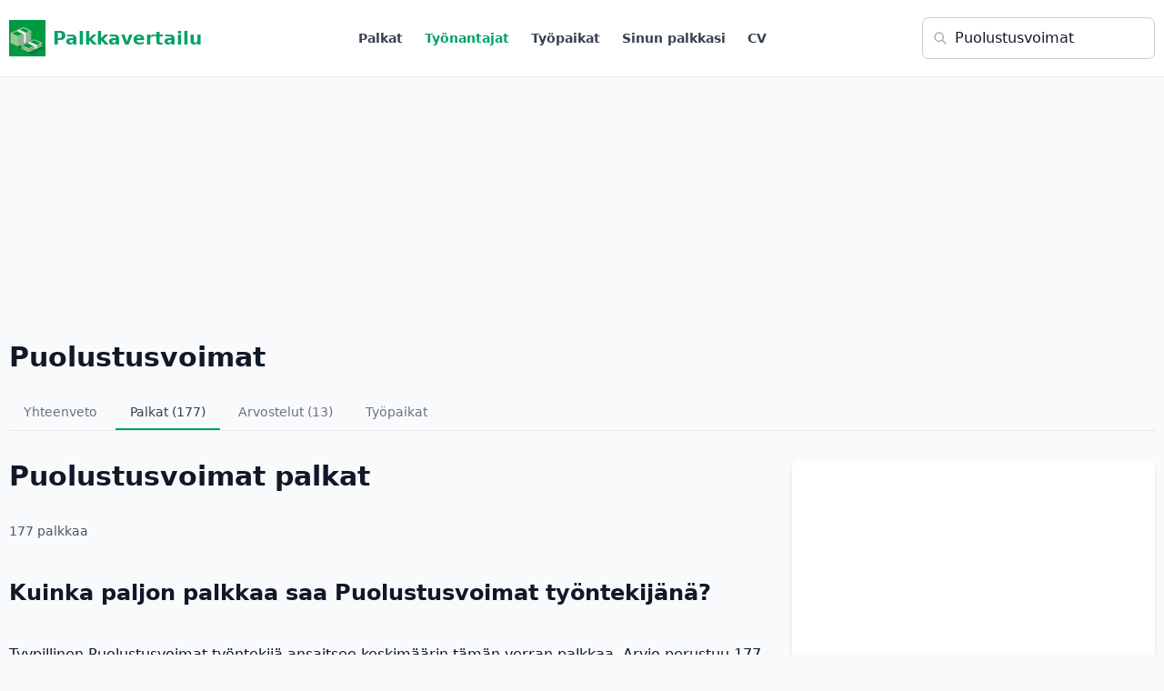

--- FILE ---
content_type: text/html; charset=UTF-8
request_url: https://palkkavertailu.com/palkat/puolustusvoimat
body_size: 16066
content:
<!DOCTYPE html>
<html lang="fi">
<head>
<meta charset="utf-8">
<title>Puolustusvoimat - Palkkavertailu</title>

<!-- Google tag (gtag.js) -->
<script async src="https://www.googletagmanager.com/gtag/js?id=G-FW639SSE5T"></script>
<script>
  window.dataLayer = window.dataLayer || [];
  function gtag(){dataLayer.push(arguments);}
  gtag('js', new Date());

  gtag('config', 'G-FW639SSE5T');
</script>

  <script async src="https://pagead2.googlesyndication.com/pagead/js/adsbygoogle.js?client=ca-pub-3653608111345716" crossorigin="anonymous"></script>
<meta name="description" content="177 Puolustusvoimat palkkaa. Työntekijöiden ilmoittamat Puolustusvoimat palkat."/>
<meta name="viewport" content="width=device-width,initial-scale=1">

<style>
*,:after,:before{--tw-border-spacing-x:0;--tw-border-spacing-y:0;--tw-translate-x:0;--tw-translate-y:0;--tw-rotate:0;--tw-skew-x:0;--tw-skew-y:0;--tw-scale-x:1;--tw-scale-y:1;--tw-pan-x: ;--tw-pan-y: ;--tw-pinch-zoom: ;--tw-scroll-snap-strictness:proximity;--tw-gradient-from-position: ;--tw-gradient-via-position: ;--tw-gradient-to-position: ;--tw-ordinal: ;--tw-slashed-zero: ;--tw-numeric-figure: ;--tw-numeric-spacing: ;--tw-numeric-fraction: ;--tw-ring-inset: ;--tw-ring-offset-width:0px;--tw-ring-offset-color:#fff;--tw-ring-color:rgba(59,130,246,.5);--tw-ring-offset-shadow:0 0 #0000;--tw-ring-shadow:0 0 #0000;--tw-shadow:0 0 #0000;--tw-shadow-colored:0 0 #0000;--tw-blur: ;--tw-brightness: ;--tw-contrast: ;--tw-grayscale: ;--tw-hue-rotate: ;--tw-invert: ;--tw-saturate: ;--tw-sepia: ;--tw-drop-shadow: ;--tw-backdrop-blur: ;--tw-backdrop-brightness: ;--tw-backdrop-contrast: ;--tw-backdrop-grayscale: ;--tw-backdrop-hue-rotate: ;--tw-backdrop-invert: ;--tw-backdrop-opacity: ;--tw-backdrop-saturate: ;--tw-backdrop-sepia: ;--tw-contain-size: ;--tw-contain-layout: ;--tw-contain-paint: ;--tw-contain-style: }::backdrop{--tw-border-spacing-x:0;--tw-border-spacing-y:0;--tw-translate-x:0;--tw-translate-y:0;--tw-rotate:0;--tw-skew-x:0;--tw-skew-y:0;--tw-scale-x:1;--tw-scale-y:1;--tw-pan-x: ;--tw-pan-y: ;--tw-pinch-zoom: ;--tw-scroll-snap-strictness:proximity;--tw-gradient-from-position: ;--tw-gradient-via-position: ;--tw-gradient-to-position: ;--tw-ordinal: ;--tw-slashed-zero: ;--tw-numeric-figure: ;--tw-numeric-spacing: ;--tw-numeric-fraction: ;--tw-ring-inset: ;--tw-ring-offset-width:0px;--tw-ring-offset-color:#fff;--tw-ring-color:rgba(59,130,246,.5);--tw-ring-offset-shadow:0 0 #0000;--tw-ring-shadow:0 0 #0000;--tw-shadow:0 0 #0000;--tw-shadow-colored:0 0 #0000;--tw-blur: ;--tw-brightness: ;--tw-contrast: ;--tw-grayscale: ;--tw-hue-rotate: ;--tw-invert: ;--tw-saturate: ;--tw-sepia: ;--tw-drop-shadow: ;--tw-backdrop-blur: ;--tw-backdrop-brightness: ;--tw-backdrop-contrast: ;--tw-backdrop-grayscale: ;--tw-backdrop-hue-rotate: ;--tw-backdrop-invert: ;--tw-backdrop-opacity: ;--tw-backdrop-saturate: ;--tw-backdrop-sepia: ;--tw-contain-size: ;--tw-contain-layout: ;--tw-contain-paint: ;--tw-contain-style: }/*! tailwindcss v3.4.18 | MIT License | https://tailwindcss.com*/*,:after,:before{box-sizing:border-box;border:0 solid #e5e7eb}:after,:before{--tw-content:""}:host,html{line-height:1.5;-webkit-text-size-adjust:100%;-moz-tab-size:4;-o-tab-size:4;tab-size:4;font-family:ui-sans-serif,system-ui,sans-serif,Apple Color Emoji,Segoe UI Emoji,Segoe UI Symbol,Noto Color Emoji;font-feature-settings:normal;font-variation-settings:normal;-webkit-tap-highlight-color:transparent}body{margin:0;line-height:inherit}hr{height:0;color:inherit;border-top-width:1px}abbr:where([title]){-webkit-text-decoration:underline dotted;text-decoration:underline dotted}h1,h2,h3,h4,h5,h6{font-size:inherit;font-weight:inherit}a{color:inherit;text-decoration:inherit}b,strong{font-weight:bolder}code,kbd,pre,samp{font-family:ui-monospace,SFMono-Regular,Menlo,Monaco,Consolas,Liberation Mono,Courier New,monospace;font-feature-settings:normal;font-variation-settings:normal;font-size:1em}small{font-size:80%}sub,sup{font-size:75%;line-height:0;position:relative;vertical-align:baseline}sub{bottom:-.25em}sup{top:-.5em}table{text-indent:0;border-color:inherit;border-collapse:collapse}button,input,optgroup,select,textarea{font-family:inherit;font-feature-settings:inherit;font-variation-settings:inherit;font-size:100%;font-weight:inherit;line-height:inherit;letter-spacing:inherit;color:inherit;margin:0;padding:0}button,select{text-transform:none}button,input:where([type=button]),input:where([type=reset]),input:where([type=submit]){-webkit-appearance:button;background-color:transparent;background-image:none}:-moz-focusring{outline:auto}:-moz-ui-invalid{box-shadow:none}progress{vertical-align:baseline}::-webkit-inner-spin-button,::-webkit-outer-spin-button{height:auto}[type=search]{-webkit-appearance:textfield;outline-offset:-2px}::-webkit-search-decoration{-webkit-appearance:none}::-webkit-file-upload-button{-webkit-appearance:button;font:inherit}summary{display:list-item}blockquote,dd,dl,figure,h1,h2,h3,h4,h5,h6,hr,p,pre{margin:0}fieldset{margin:0}fieldset,legend{padding:0}menu,ol,ul{list-style:none;margin:0;padding:0}dialog{padding:0}textarea{resize:vertical}input::-moz-placeholder,textarea::-moz-placeholder{opacity:1;color:#9ca3af}input::placeholder,textarea::placeholder{opacity:1;color:#9ca3af}[role=button],button{cursor:pointer}:disabled{cursor:default}audio,canvas,embed,iframe,img,object,svg,video{display:block;vertical-align:middle}img,video{max-width:100%;height:auto}[hidden]:where(:not([hidden=until-found])){display:none}.container{width:100%}@media (min-width:1280px){.container{max-width:1280px}}.visible{visibility:visible}.collapse{visibility:collapse}.fixed{position:fixed}.absolute{position:absolute}.relative{position:relative}.inset-0{inset:0}.left-2\.5{left:.625rem}.left-3{left:.75rem}.right-4{right:1rem}.top-0{top:0}.top-1\/2{top:50%}.top-2\.5{top:.625rem}.top-4{top:1rem}.z-\[100\]{z-index:100}.mx-2{margin-left:.5rem;margin-right:.5rem}.mx-auto{margin-left:auto;margin-right:auto}.my-4{margin-top:1rem;margin-bottom:1rem}.mb-1{margin-bottom:.25rem}.mb-12{margin-bottom:3rem}.mb-16{margin-bottom:4rem}.mb-2{margin-bottom:.5rem}.mb-3{margin-bottom:.75rem}.mb-4{margin-bottom:1rem}.mb-6{margin-bottom:1.5rem}.mb-8{margin-bottom:2rem}.ml-2{margin-left:.5rem}.ml-3{margin-left:.75rem}.ml-5{margin-left:1.25rem}.ml-6{margin-left:1.5rem}.ml-auto{margin-left:auto}.mr-1{margin-right:.25rem}.mr-2{margin-right:.5rem}.mr-3{margin-right:.75rem}.mt-1{margin-top:.25rem}.mt-16{margin-top:4rem}.mt-2{margin-top:.5rem}.mt-3{margin-top:.75rem}.mt-4{margin-top:1rem}.mt-6{margin-top:1.5rem}.mt-8{margin-top:2rem}.line-clamp-3{overflow:hidden;display:-webkit-box;-webkit-box-orient:vertical;-webkit-line-clamp:3}.block{display:block}.inline-block{display:inline-block}.flex{display:flex}.inline-flex{display:inline-flex}.table{display:table}.grid{display:grid}.hidden{display:none}.h-10{height:2.5rem}.h-12{height:3rem}.h-16{height:4rem}.h-2{height:.5rem}.h-2\.5{height:.625rem}.h-4{height:1rem}.h-5{height:1.25rem}.h-6{height:1.5rem}.h-8{height:2rem}.h-\[calc\(100vh-3\.5rem\)\]{height:calc(100vh - 3.5rem)}.h-dvh{height:100dvh}.h-full{height:100%}.max-h-screen{max-height:100vh}.min-h-0{min-height:0}.min-h-\[150px\]{min-height:150px}.min-h-full{min-height:100%}.min-h-screen{min-height:100vh}.w-12{width:3rem}.w-16{width:4rem}.w-32{width:8rem}.w-4{width:1rem}.w-5{width:1.25rem}.w-6{width:1.5rem}.w-64{width:16rem}.w-8{width:2rem}.w-full{width:100%}.w-screen{width:100vw}.min-w-full{min-width:100%}.max-w-2xl{max-width:42rem}.max-w-3xl{max-width:48rem}.max-w-4xl{max-width:56rem}.max-w-7xl{max-width:80rem}.max-w-\[1280px\]{max-width:1280px}.max-w-\[350px\]{max-width:350px}.flex-1{flex:1 1 0%}.flex-shrink{flex-shrink:1}.flex-shrink-0{flex-shrink:0}.flex-grow{flex-grow:1}.border-collapse{border-collapse:collapse}.-translate-y-1\/2{--tw-translate-y:-50%}.-translate-y-1\/2,.transform{transform:translate(var(--tw-translate-x),var(--tw-translate-y)) rotate(var(--tw-rotate)) skewX(var(--tw-skew-x)) skewY(var(--tw-skew-y)) scaleX(var(--tw-scale-x)) scaleY(var(--tw-scale-y))}@keyframes pulse{50%{opacity:.5}}.animate-pulse{animation:pulse 2s cubic-bezier(.4,0,.6,1) infinite}.select-none{-webkit-user-select:none;-moz-user-select:none;user-select:none}.resize{resize:both}.list-inside{list-style-position:inside}.list-decimal{list-style-type:decimal}.list-disc{list-style-type:disc}.grid-cols-1{grid-template-columns:repeat(1,minmax(0,1fr))}.grid-cols-2{grid-template-columns:repeat(2,minmax(0,1fr))}.grid-cols-3{grid-template-columns:repeat(3,minmax(0,1fr))}.grid-cols-4{grid-template-columns:repeat(4,minmax(0,1fr))}.flex-col{flex-direction:column}.flex-col-reverse{flex-direction:column-reverse}.flex-wrap{flex-wrap:wrap}.items-start{align-items:flex-start}.items-end{align-items:flex-end}.items-center{align-items:center}.items-baseline{align-items:baseline}.justify-center{justify-content:center}.justify-between{justify-content:space-between}.gap-1{gap:.25rem}.gap-2{gap:.5rem}.gap-4{gap:1rem}.gap-6{gap:1.5rem}.gap-8{gap:2rem}.space-x-2>:not([hidden])~:not([hidden]){--tw-space-x-reverse:0;margin-right:calc(.5rem*var(--tw-space-x-reverse));margin-left:calc(.5rem*(1 - var(--tw-space-x-reverse)))}.space-x-4>:not([hidden])~:not([hidden]){--tw-space-x-reverse:0;margin-right:calc(1rem*var(--tw-space-x-reverse));margin-left:calc(1rem*(1 - var(--tw-space-x-reverse)))}.space-x-6>:not([hidden])~:not([hidden]){--tw-space-x-reverse:0;margin-right:calc(1.5rem*var(--tw-space-x-reverse));margin-left:calc(1.5rem*(1 - var(--tw-space-x-reverse)))}.space-x-8>:not([hidden])~:not([hidden]){--tw-space-x-reverse:0;margin-right:calc(2rem*var(--tw-space-x-reverse));margin-left:calc(2rem*(1 - var(--tw-space-x-reverse)))}.space-y-0>:not([hidden])~:not([hidden]){--tw-space-y-reverse:0;margin-top:calc(0px*(1 - var(--tw-space-y-reverse)));margin-bottom:calc(0px*var(--tw-space-y-reverse))}.space-y-0\.5>:not([hidden])~:not([hidden]){--tw-space-y-reverse:0;margin-top:calc(.125rem*(1 - var(--tw-space-y-reverse)));margin-bottom:calc(.125rem*var(--tw-space-y-reverse))}.space-y-1>:not([hidden])~:not([hidden]){--tw-space-y-reverse:0;margin-top:calc(.25rem*(1 - var(--tw-space-y-reverse)));margin-bottom:calc(.25rem*var(--tw-space-y-reverse))}.space-y-16>:not([hidden])~:not([hidden]){--tw-space-y-reverse:0;margin-top:calc(4rem*(1 - var(--tw-space-y-reverse)));margin-bottom:calc(4rem*var(--tw-space-y-reverse))}.space-y-2>:not([hidden])~:not([hidden]){--tw-space-y-reverse:0;margin-top:calc(.5rem*(1 - var(--tw-space-y-reverse)));margin-bottom:calc(.5rem*var(--tw-space-y-reverse))}.space-y-3>:not([hidden])~:not([hidden]){--tw-space-y-reverse:0;margin-top:calc(.75rem*(1 - var(--tw-space-y-reverse)));margin-bottom:calc(.75rem*var(--tw-space-y-reverse))}.space-y-4>:not([hidden])~:not([hidden]){--tw-space-y-reverse:0;margin-top:calc(1rem*(1 - var(--tw-space-y-reverse)));margin-bottom:calc(1rem*var(--tw-space-y-reverse))}.space-y-6>:not([hidden])~:not([hidden]){--tw-space-y-reverse:0;margin-top:calc(1.5rem*(1 - var(--tw-space-y-reverse)));margin-bottom:calc(1.5rem*var(--tw-space-y-reverse))}.space-y-8>:not([hidden])~:not([hidden]){--tw-space-y-reverse:0;margin-top:calc(2rem*(1 - var(--tw-space-y-reverse)));margin-bottom:calc(2rem*var(--tw-space-y-reverse))}.divide-y>:not([hidden])~:not([hidden]){--tw-divide-y-reverse:0;border-top-width:calc(1px*(1 - var(--tw-divide-y-reverse)));border-bottom-width:calc(1px*var(--tw-divide-y-reverse))}.divide-gray-200>:not([hidden])~:not([hidden]){--tw-divide-opacity:1;border-color:rgb(229 231 235/var(--tw-divide-opacity,1))}.overflow-hidden{overflow:hidden}.overflow-x-auto{overflow-x:auto}.whitespace-nowrap{white-space:nowrap}.text-balance{text-wrap:balance}.rounded{border-radius:.25rem}.rounded-full{border-radius:9999px}.rounded-lg{border-radius:.5rem}.rounded-md{border-radius:.375rem}.rounded-t{border-top-left-radius:.25rem;border-top-right-radius:.25rem}.rounded-t-lg{border-top-left-radius:.5rem;border-top-right-radius:.5rem}.border{border-width:1px}.border-2{border-width:2px}.border-b{border-bottom-width:1px}.border-b-2{border-bottom-width:2px}.border-l-2{border-left-width:2px}.border-l-4{border-left-width:4px}.border-t{border-top-width:1px}.border-blue-200{--tw-border-opacity:1;border-color:rgb(191 219 254/var(--tw-border-opacity,1))}.border-gray-100{--tw-border-opacity:1;border-color:rgb(243 244 246/var(--tw-border-opacity,1))}.border-gray-200{--tw-border-opacity:1;border-color:rgb(229 231 235/var(--tw-border-opacity,1))}.border-gray-300{--tw-border-opacity:1;border-color:rgb(209 213 219/var(--tw-border-opacity,1))}.border-green-200{--tw-border-opacity:1;border-color:rgb(187 247 208/var(--tw-border-opacity,1))}.border-indigo-100{--tw-border-opacity:1;border-color:rgb(224 231 255/var(--tw-border-opacity,1))}.border-indigo-200{--tw-border-opacity:1;border-color:rgb(199 210 254/var(--tw-border-opacity,1))}.border-indigo-600{--tw-border-opacity:1;border-color:rgb(79 70 229/var(--tw-border-opacity,1))}.border-primary{--tw-border-opacity:1;border-color:rgb(0 162 100/var(--tw-border-opacity,1))}.border-red-500{--tw-border-opacity:1;border-color:rgb(239 68 68/var(--tw-border-opacity,1))}.border-transparent{border-color:transparent}.bg-black{--tw-bg-opacity:1;background-color:rgb(0 0 0/var(--tw-bg-opacity,1))}.bg-blue-100{--tw-bg-opacity:1;background-color:rgb(219 234 254/var(--tw-bg-opacity,1))}.bg-blue-50{--tw-bg-opacity:1;background-color:rgb(239 246 255/var(--tw-bg-opacity,1))}.bg-blue-600{--tw-bg-opacity:1;background-color:rgb(37 99 235/var(--tw-bg-opacity,1))}.bg-gray-100{--tw-bg-opacity:1;background-color:rgb(243 244 246/var(--tw-bg-opacity,1))}.bg-gray-200{--tw-bg-opacity:1;background-color:rgb(229 231 235/var(--tw-bg-opacity,1))}.bg-gray-50{--tw-bg-opacity:1;background-color:rgb(249 250 251/var(--tw-bg-opacity,1))}.bg-green-100{--tw-bg-opacity:1;background-color:rgb(220 252 231/var(--tw-bg-opacity,1))}.bg-green-50{--tw-bg-opacity:1;background-color:rgb(240 253 244/var(--tw-bg-opacity,1))}.bg-green-500{--tw-bg-opacity:1;background-color:rgb(34 197 94/var(--tw-bg-opacity,1))}.bg-indigo-50{--tw-bg-opacity:1;background-color:rgb(238 242 255/var(--tw-bg-opacity,1))}.bg-indigo-600{--tw-bg-opacity:1;background-color:rgb(79 70 229/var(--tw-bg-opacity,1))}.bg-primary{--tw-bg-opacity:1;background-color:rgb(0 162 100/var(--tw-bg-opacity,1))}.bg-primary\/10{background-color:rgba(0,162,100,.1)}.bg-purple-100{--tw-bg-opacity:1;background-color:rgb(243 232 255/var(--tw-bg-opacity,1))}.bg-red-50{--tw-bg-opacity:1;background-color:rgb(254 242 242/var(--tw-bg-opacity,1))}.bg-white{--tw-bg-opacity:1;background-color:rgb(255 255 255/var(--tw-bg-opacity,1))}.bg-gradient-to-br{background-image:linear-gradient(to bottom right,var(--tw-gradient-stops))}.bg-gradient-to-r{background-image:linear-gradient(to right,var(--tw-gradient-stops))}.from-green-50{--tw-gradient-from:#f0fdf4 var(--tw-gradient-from-position);--tw-gradient-to:rgba(240,253,244,0) var(--tw-gradient-to-position);--tw-gradient-stops:var(--tw-gradient-from),var(--tw-gradient-to)}.to-blue-50{--tw-gradient-to:#eff6ff var(--tw-gradient-to-position)}.p-4{padding:1rem}.p-6{padding:1.5rem}.p-8{padding:2rem}.px-2{padding-left:.5rem;padding-right:.5rem}.px-3{padding-left:.75rem;padding-right:.75rem}.px-4{padding-left:1rem;padding-right:1rem}.px-6{padding-left:1.5rem;padding-right:1.5rem}.px-8{padding-left:2rem;padding-right:2rem}.py-1{padding-top:.25rem;padding-bottom:.25rem}.py-16{padding-top:4rem;padding-bottom:4rem}.py-2{padding-top:.5rem;padding-bottom:.5rem}.py-3{padding-top:.75rem;padding-bottom:.75rem}.py-4{padding-top:1rem;padding-bottom:1rem}.py-6{padding-top:1.5rem;padding-bottom:1.5rem}.py-8{padding-top:2rem;padding-bottom:2rem}.pb-12{padding-bottom:3rem}.pb-2{padding-bottom:.5rem}.pb-3{padding-bottom:.75rem}.pb-4{padding-bottom:1rem}.pb-6{padding-bottom:1.5rem}.pl-10{padding-left:2.5rem}.pl-4{padding-left:1rem}.pl-5{padding-left:1.25rem}.pl-6{padding-left:1.5rem}.pl-8{padding-left:2rem}.pl-9{padding-left:2.25rem}.pr-3{padding-right:.75rem}.pr-4{padding-right:1rem}.pt-2{padding-top:.5rem}.pt-4{padding-top:1rem}.pt-6{padding-top:1.5rem}.text-left{text-align:left}.text-center{text-align:center}.text-right{text-align:right}.font-mono{font-family:ui-monospace,SFMono-Regular,Menlo,Monaco,Consolas,Liberation Mono,Courier New,monospace}.font-sans{font-family:ui-sans-serif,system-ui,sans-serif,Apple Color Emoji,Segoe UI Emoji,Segoe UI Symbol,Noto Color Emoji}.font-serif{font-family:ui-serif,Georgia,Cambria,Times New Roman,Times,serif}.text-2xl{font-size:1.5rem;line-height:2rem}.text-3xl{font-size:1.875rem;line-height:2.25rem}.text-4xl{font-size:2.25rem;line-height:2.5rem}.text-base{font-size:1rem;line-height:1.5rem}.text-lg{font-size:1.125rem;line-height:1.75rem}.text-sm{font-size:.875rem;line-height:1.25rem}.text-xl{font-size:1.25rem;line-height:1.75rem}.text-xs{font-size:.75rem;line-height:1rem}.font-bold{font-weight:700}.font-light{font-weight:300}.font-medium{font-weight:500}.font-normal{font-weight:400}.font-semibold{font-weight:600}.uppercase{text-transform:uppercase}.lowercase{text-transform:lowercase}.italic{font-style:italic}.leading-relaxed{line-height:1.625}.tracking-tight{letter-spacing:-.025em}.tracking-wider{letter-spacing:.05em}.text-blue-600{--tw-text-opacity:1;color:rgb(37 99 235/var(--tw-text-opacity,1))}.text-blue-800{--tw-text-opacity:1;color:rgb(30 64 175/var(--tw-text-opacity,1))}.text-gray-300{--tw-text-opacity:1;color:rgb(209 213 219/var(--tw-text-opacity,1))}.text-gray-400{--tw-text-opacity:1;color:rgb(156 163 175/var(--tw-text-opacity,1))}.text-gray-500{--tw-text-opacity:1;color:rgb(107 114 128/var(--tw-text-opacity,1))}.text-gray-600{--tw-text-opacity:1;color:rgb(75 85 99/var(--tw-text-opacity,1))}.text-gray-700{--tw-text-opacity:1;color:rgb(55 65 81/var(--tw-text-opacity,1))}.text-gray-800{--tw-text-opacity:1;color:rgb(31 41 55/var(--tw-text-opacity,1))}.text-gray-900{--tw-text-opacity:1;color:rgb(17 24 39/var(--tw-text-opacity,1))}.text-green-500{--tw-text-opacity:1;color:rgb(34 197 94/var(--tw-text-opacity,1))}.text-green-600{--tw-text-opacity:1;color:rgb(22 163 74/var(--tw-text-opacity,1))}.text-indigo-500{--tw-text-opacity:1;color:rgb(99 102 241/var(--tw-text-opacity,1))}.text-indigo-600{--tw-text-opacity:1;color:rgb(79 70 229/var(--tw-text-opacity,1))}.text-indigo-700{--tw-text-opacity:1;color:rgb(67 56 202/var(--tw-text-opacity,1))}.text-primary{--tw-text-opacity:1;color:rgb(0 162 100/var(--tw-text-opacity,1))}.text-purple-600{--tw-text-opacity:1;color:rgb(147 51 234/var(--tw-text-opacity,1))}.text-red-400{--tw-text-opacity:1;color:rgb(248 113 113/var(--tw-text-opacity,1))}.text-red-500{--tw-text-opacity:1;color:rgb(239 68 68/var(--tw-text-opacity,1))}.text-red-800{--tw-text-opacity:1;color:rgb(153 27 27/var(--tw-text-opacity,1))}.text-white{--tw-text-opacity:1;color:rgb(255 255 255/var(--tw-text-opacity,1))}.text-yellow-400{--tw-text-opacity:1;color:rgb(250 204 21/var(--tw-text-opacity,1))}.underline{text-decoration-line:underline}.antialiased{-webkit-font-smoothing:antialiased;-moz-osx-font-smoothing:grayscale}.opacity-0{opacity:0}.shadow{--tw-shadow:0 1px 3px 0 rgba(0,0,0,.1),0 1px 2px -1px rgba(0,0,0,.1);--tw-shadow-colored:0 1px 3px 0 var(--tw-shadow-color),0 1px 2px -1px var(--tw-shadow-color)}.shadow,.shadow-lg{box-shadow:var(--tw-ring-offset-shadow,0 0 #0000),var(--tw-ring-shadow,0 0 #0000),var(--tw-shadow)}.shadow-lg{--tw-shadow:0 10px 15px -3px rgba(0,0,0,.1),0 4px 6px -4px rgba(0,0,0,.1);--tw-shadow-colored:0 10px 15px -3px var(--tw-shadow-color),0 4px 6px -4px var(--tw-shadow-color)}.shadow-md{--tw-shadow:0 4px 6px -1px rgba(0,0,0,.1),0 2px 4px -2px rgba(0,0,0,.1);--tw-shadow-colored:0 4px 6px -1px var(--tw-shadow-color),0 2px 4px -2px var(--tw-shadow-color)}.shadow-md,.shadow-none{box-shadow:var(--tw-ring-offset-shadow,0 0 #0000),var(--tw-ring-shadow,0 0 #0000),var(--tw-shadow)}.shadow-none{--tw-shadow:0 0 #0000;--tw-shadow-colored:0 0 #0000}.shadow-sm{--tw-shadow:0 1px 2px 0 rgba(0,0,0,.05);--tw-shadow-colored:0 1px 2px 0 var(--tw-shadow-color);box-shadow:var(--tw-ring-offset-shadow,0 0 #0000),var(--tw-ring-shadow,0 0 #0000),var(--tw-shadow)}.outline-none{outline:2px solid transparent;outline-offset:2px}.outline{outline-style:solid}.blur{--tw-blur:blur(8px)}.blur,.filter{filter:var(--tw-blur) var(--tw-brightness) var(--tw-contrast) var(--tw-grayscale) var(--tw-hue-rotate) var(--tw-invert) var(--tw-saturate) var(--tw-sepia) var(--tw-drop-shadow)}.transition{transition-property:color,background-color,border-color,text-decoration-color,fill,stroke,opacity,box-shadow,transform,filter,-webkit-backdrop-filter;transition-property:color,background-color,border-color,text-decoration-color,fill,stroke,opacity,box-shadow,transform,filter,backdrop-filter;transition-property:color,background-color,border-color,text-decoration-color,fill,stroke,opacity,box-shadow,transform,filter,backdrop-filter,-webkit-backdrop-filter;transition-timing-function:cubic-bezier(.4,0,.2,1);transition-duration:.15s}.transition-all{transition-property:all;transition-timing-function:cubic-bezier(.4,0,.2,1);transition-duration:.15s}.transition-colors{transition-property:color,background-color,border-color,text-decoration-color,fill,stroke;transition-timing-function:cubic-bezier(.4,0,.2,1);transition-duration:.15s}.transition-opacity{transition-property:opacity;transition-timing-function:cubic-bezier(.4,0,.2,1);transition-duration:.15s}.transition-shadow{transition-property:box-shadow;transition-timing-function:cubic-bezier(.4,0,.2,1);transition-duration:.15s}.transition-transform{transition-property:transform;transition-timing-function:cubic-bezier(.4,0,.2,1)}.duration-150,.transition-transform{transition-duration:.15s}.duration-200{transition-duration:.2s}.ease-in-out{transition-timing-function:cubic-bezier(.4,0,.2,1)}.last\:border-0:last-child{border-width:0}.last\:pb-0:last-child{padding-bottom:0}.hover\:scale-105:hover{--tw-scale-x:1.05;--tw-scale-y:1.05;transform:translate(var(--tw-translate-x),var(--tw-translate-y)) rotate(var(--tw-rotate)) skewX(var(--tw-skew-x)) skewY(var(--tw-skew-y)) scaleX(var(--tw-scale-x)) scaleY(var(--tw-scale-y))}.hover\:border-gray-300:hover{--tw-border-opacity:1;border-color:rgb(209 213 219/var(--tw-border-opacity,1))}.hover\:border-green-500:hover{--tw-border-opacity:1;border-color:rgb(34 197 94/var(--tw-border-opacity,1))}.hover\:bg-blue-700:hover{--tw-bg-opacity:1;background-color:rgb(29 78 216/var(--tw-bg-opacity,1))}.hover\:bg-gray-200:hover{--tw-bg-opacity:1;background-color:rgb(229 231 235/var(--tw-bg-opacity,1))}.hover\:bg-gray-50:hover{--tw-bg-opacity:1;background-color:rgb(249 250 251/var(--tw-bg-opacity,1))}.hover\:bg-gray-900:hover{--tw-bg-opacity:1;background-color:rgb(17 24 39/var(--tw-bg-opacity,1))}.hover\:bg-green-600:hover{--tw-bg-opacity:1;background-color:rgb(22 163 74/var(--tw-bg-opacity,1))}.hover\:bg-primary:hover{--tw-bg-opacity:1;background-color:rgb(0 162 100/var(--tw-bg-opacity,1))}.hover\:text-gray-600:hover{--tw-text-opacity:1;color:rgb(75 85 99/var(--tw-text-opacity,1))}.hover\:text-green-600:hover{--tw-text-opacity:1;color:rgb(22 163 74/var(--tw-text-opacity,1))}.hover\:text-green-700:hover{--tw-text-opacity:1;color:rgb(21 128 61/var(--tw-text-opacity,1))}.hover\:text-primary:hover{--tw-text-opacity:1;color:rgb(0 162 100/var(--tw-text-opacity,1))}.hover\:text-white:hover{--tw-text-opacity:1;color:rgb(255 255 255/var(--tw-text-opacity,1))}.hover\:underline:hover{text-decoration-line:underline}.hover\:shadow-lg:hover{--tw-shadow:0 10px 15px -3px rgba(0,0,0,.1),0 4px 6px -4px rgba(0,0,0,.1);--tw-shadow-colored:0 10px 15px -3px var(--tw-shadow-color),0 4px 6px -4px var(--tw-shadow-color)}.hover\:shadow-lg:hover,.hover\:shadow-md:hover{box-shadow:var(--tw-ring-offset-shadow,0 0 #0000),var(--tw-ring-shadow,0 0 #0000),var(--tw-shadow)}.hover\:shadow-md:hover{--tw-shadow:0 4px 6px -1px rgba(0,0,0,.1),0 2px 4px -2px rgba(0,0,0,.1);--tw-shadow-colored:0 4px 6px -1px var(--tw-shadow-color),0 2px 4px -2px var(--tw-shadow-color)}.focus\:border-green-500:focus{--tw-border-opacity:1;border-color:rgb(34 197 94/var(--tw-border-opacity,1))}.focus\:border-transparent:focus{border-color:transparent}.focus\:outline-none:focus{outline:2px solid transparent;outline-offset:2px}.focus\:ring-2:focus{--tw-ring-offset-shadow:var(--tw-ring-inset) 0 0 0 var(--tw-ring-offset-width) var(--tw-ring-offset-color);--tw-ring-shadow:var(--tw-ring-inset) 0 0 0 calc(2px + var(--tw-ring-offset-width)) var(--tw-ring-color);box-shadow:var(--tw-ring-offset-shadow),var(--tw-ring-shadow),var(--tw-shadow,0 0 #0000)}.focus\:ring-green-500:focus{--tw-ring-opacity:1;--tw-ring-color:rgb(34 197 94/var(--tw-ring-opacity,1))}.focus\:ring-primary:focus{--tw-ring-opacity:1;--tw-ring-color:rgb(0 162 100/var(--tw-ring-opacity,1))}@media (min-width:640px){.sm\:bottom-0{bottom:0}.sm\:right-0{right:0}.sm\:top-auto{top:auto}.sm\:col-span-2{grid-column:span 2/span 2}.sm\:h-full{height:100%}.sm\:w-auto{width:auto}.sm\:grid-cols-2{grid-template-columns:repeat(2,minmax(0,1fr))}.sm\:grid-cols-3{grid-template-columns:repeat(3,minmax(0,1fr))}.sm\:flex-row{flex-direction:row}.sm\:flex-col{flex-direction:column}.sm\:items-center{align-items:center}.sm\:px-3{padding-left:.75rem;padding-right:.75rem}}@media (min-width:768px){.md\:col-span-2{grid-column:span 2/span 2}.md\:block{display:block}.md\:flex{display:flex}.md\:hidden{display:none}.md\:w-auto{width:auto}.md\:grid-cols-2{grid-template-columns:repeat(2,minmax(0,1fr))}.md\:grid-cols-3{grid-template-columns:repeat(3,minmax(0,1fr))}.md\:flex-row{flex-direction:row}.md\:items-start{align-items:flex-start}.md\:justify-between{justify-content:space-between}.md\:text-2xl{font-size:1.5rem;line-height:2rem}.md\:text-5xl{font-size:3rem;line-height:1}.md\:text-xl{font-size:1.25rem;line-height:1.75rem}}@media (min-width:1024px){.lg\:w-80{width:20rem}.lg\:max-w-\[420px\]{max-width:420px}.lg\:grid-cols-4{grid-template-columns:repeat(4,minmax(0,1fr))}.lg\:flex-row{flex-direction:row}.lg\:text-2xl{font-size:1.5rem;line-height:2rem}}body{font-family:system-ui,"Roboto","Oxygen","Ubuntu","Cantarell","Open Sans","Helvetica Neue",sans-serif;background:#fff;color:#20262E;margin:0;}
#nav {background:#fff;}
#menu{font-size:.875rem;font-weight:500;}
#menu a{padding:1.2rem 0.7rem;text-decoration:none;display:inline-block;color:#333}
#menu a:hover{color:#666}
#q,#qc {font-size:16px;padding:10px;padding-left:35px;border:1px solid #ccc;border-radius:7px;}
#logo{margin:8px}
#logo a {color:#22c55e;font-size:1.25rem}
.gradient, .contentheader {max-width:970px;margin: 0 auto;padding:2em 2em 0;text-align:center;}
.salheader{max-width:1200px;margin:0 auto;background:#fff}
h1{font-size:170%;font-weight:700 !important}
.container{padding: 10px}
@media (max-width: 769px) {
	#q,#qc {width:77%; max-width:450px}
	.percnrs{display:none}
	#ptob{min-height:250px}
  .hideonmobile{display:none}
}
p{line-height:1.4rem}
#qform{ padding:10px 0; text-align:center}
@media(min-width: 770px) {
	#nav {padding-bottom:5px}
	#qform {margin-bottom:10px}
	#logonavi {display:flex;margin-top:5px}
	#main{display:flex;max-width:1200px}
	#mainhome{max-width:1200px;margin:0 auto}
	#nav {padding-bottom:1em}
	.maincolumn{width:100%;margin-right: 2rem;}
	.salheader{display:flex}
	.salheading{margin-right:4rem;width:50%}
	.percentiles{min-width:350px}
	#ptob{min-height:90px}
  .hideonmobile{display:block;min-height:250px}
}
@media(min-width: 1160px) {#nav {display:flex;justify-content:space-between}}


h2{font-size:140%;padding:.4em 0}select{padding:.2em;margin-top:.3em;font-size:16px}#main{margin:1rem auto 0}a{color:#22c55e;text-decoration:none}#nav{overflow:hidden;max-width:1200px;margin:0 auto}#logo a,#logo a:hover{text-decoration:none}
a:hover{text-decoration:underline;}.btn{padding:.8em 1em;font-size:100%;border:0;background:#2c63b9;color:#fff;cursor:pointer}hr{border:0;background:#ccc;height:1px}label{display:block}.field,textarea{padding:.4em;font-size:16px;width:100%;border:1px solid #c2c2c2;box-shadow:inset 0 1px 0 0 #e7e7e7;border-radius:2px;-webkit-box-sizing:border-box;-moz-box-sizing:border-box;box-sizing:border-box}@media(min-width:500px){label{width:180px;clear:both;float:left;padding-top:5px;margin-right:.4em}.field,textarea{width:320px}}
.small,small{color:#585858;font-size:0.8rem}
.large{font-size:125%}.salary-amount{font-weight:bold;white-space:nowrap}
table .light{font-size:smaller}.light,.lightc,.placeholder{color:#666}
input:focus,select:focus,textarea:focus{}.req{color:red}table{border-collapse:collapse;clear:both}.tablecontainer{content-visibility:auto;contain-intrinsic-size:1px 1000px;overflow-y:auto;_overflow:auto;margin:0 0 1em}.tablecontainer td{max-width:320px}.nowrap{white-space:nowrap}.headerwage{color: #22c55e;
  font-size: 2.25rem;
  font-weight: 700;margin:1rem 0}.contentheader a{color:inherit}.verticalmargin{margin-bottom:1em}table,tr{border:0}td,th{border:0;padding:.8em 0;vertical-align:top}th{text-align:left;font-size:10px;padding:0 .5em;text-align:left;border-top:0;font-weight:400;color:#888}td.sal{white-space:nowrap}.footer{color:#666;text-align:center;margin:2em;word-spacing:.4em}
img{border:0}.palkkalista{line-height:240%;font-size:100%}.palkkalista a{display:inline-block;float:left;width:295px}
.pagelinks{font-weight:700;text-align:center;margin-top:20px;font-size:100%;line-height:250%}.pagelinks a{padding:15px 20px;border-radius:3px;border:1px solid #ccc}
.notebox{background:#eee;padding:1em;-webkit-border-radius:2px;-moz-border-radius:2px;border-radius:2px}.notebox b{font-size:1.1em}.linedspacer{height:4px;border-bottom:1px solid #ccc}.rightcolumn{max-width:300px;min-width:300px;margin-bottom:2em}
.route{font-size:.9em;color:#777}.rightcolumn ul{margin:0;padding:0;list-style-type:none;line-height:240%}.rightcolumn a{color:#1861bf}.rightcolumn h4{margin-bottom:4px}
#qs{width:280px;-webkit-appearance:textfield;box-sizing:content-box}
.salariestable{border-collapse:collapse;margin:0 10px}
.jobtitle{border:none;margin:0}.site-date{font-size:11px;color:#999}#qbtn{font-size:16px}.key{width:320px}.tabs{padding:0 0 1em;overflow-y:auto;_overflow:auto;font-size:1.1rem;border-bottom:1px solid #ddd;margin-bottom:1em}.tabs a{padding:5px;color:#0c9a46;text-decoration:underline}.tabs a.sel{text-decoration:none;color:#555}.lastupdated{font-size:90%}.btnlink{display:inline-block;background:#1756a8;color:#fff;padding:.5em 1em;font-weight:700;text-decoration:none}.btnlink:hover{background:#0caa41;color:#fff;text-decoration:none}@media(max-width:480px){.fblike2{display:none}.bspot{float:none}.rightcolumn{float:none;width:auto}#logo{text-align:center;margin:8px}#logo a{border:none;padding:10px;font-size:20px}#nav{border:0;min-width:0;text-align:center}#menu{scrollbar-width: none;white-space:nowrap;overflow:scroll}#menu a{padding:10px}.salh1{display:none}.adresbelowsal{width:300px;height:250px;margin:0 auto}.btn{width:100%}}#qbtn{margin-left:-50px;margin-top:-10px;height:50px;width:50px;background:0 0;color:buttontext;border:0;-webkit-appearance:none}#qbtn span{display:inline-block;fill:#0caa41;height:24px;line-height:24px;position:relative;width:24px}#qbtn span svg{display:block;margin-top:5px}.avsal{line-height:150%;margin-bottom:10px}.avsal span{font-size:250%;color:#578300}.salh1{margin-bottom:5px}.employertable tr{border-bottom:1px solid #ccc}.subnav .sel{color:#000;text-decoration:none}h1#company{padding:30px;text-align:center;color:#fff;font-weight:400}.center{text-align:center}.letters a {padding:10px;display:inline-block}
.salc{color:#444}
.autocomplete-suggestions {text-align:left; cursor:default; border:1px solid #ccc; border-top: 0; background: #fff; box-shadow: -1px 1px 3px rgba(0,0,0,.1);position:absolute; display:none; z-index:9999; max-height:500px; overflow:hidden; overflow-y:auto; box-sizing:border-box}.autocomplete-suggestion{display:block;position:relative; padding:.7rem; line-height: 23px; white-space:nowrap; overflow:hidden; text-overflow:ellipsis; font-size:1.02em; color:#333;font-weight:bold}.autocomplete-suggestion b { font-weight:normal}.autocomplete-suggestion.selected { background:#f0f0f0; }
.contentheader{padding-bottom:0;}
.subnav {margin-bottom:0;border-bottom:2px solid #d8d8d8;white-space:nowrap;font-size:0.75rem}
.subnav a {padding:0.5em 1.2em;display: inline-block;}
.subnav .sel {background:#fff;color:#333;border-bottom:4px solid #22c55e;}
tr {border-bottom:1px solid #ddd}
table {width:90%;}
td {padding:0.6em 0;}
#menu a.ilmoita{    -webkit-text-size-adjust: 100%;
tab-size: 4;
-webkit-tap-highlight-color: transparent;
box-sizing: border-box;
border-width: 0;
border-style: solid;
border-color: #e5e7eb;
font-family: inherit;
font-feature-settings: inherit;
font-variation-settings: inherit;
font-weight: inherit;
letter-spacing: inherit;
margin: 0;
text-transform: none;
-webkit-appearance: button;
background-image: none;
cursor: pointer;
border-radius: 0.375rem;
--tw-bg-opacity: 1;

background-color: rgb(34 197 94 / var(--tw-bg-opacity));
padding-left: 1rem;
padding-right: 1rem;
padding-top: 0.5rem;
padding-bottom: 0.5rem;
font-size: 0.875rem;
line-height: 1.25rem;
--tw-text-opacity: 1;
color:#fff;
--tw-space-x-reverse: 0;
margin-right: calc(1rem * var(--tw-space-x-reverse));
margin-left: calc(1rem * calc(1 - var(--tw-space-x-reverse)));}
</style>
<link rel="canonical" href="https://palkkavertailu.com/palkat/puolustusvoimat">
<meta property="og:url" content="https://palkkavertailu.com/palkat/puolustusvoimat">
<meta property="og:title" content="Puolustusvoimat - Palkkavertailu" />
<meta property="og:description" content="177 Puolustusvoimat palkkaa. Työntekijöiden ilmoittamat Puolustusvoimat palkat."/><link rel="image_src" href="https://palkkavertailu.com/palkkavertailu.png">
<meta property="og:image" content="https://palkkavertailu.com/palkkavertailu.png">
<meta property="og:type" content="website"/>
<meta property="og:site_name" content="Palkkavertailu"/>
<meta property="fb:app_id" content="1376785125728298"/>
<link rel="apple-touch-icon" href="/96x-palkka.png"/>
<link rel="shortcut icon" href="/favicon.ico?" type="image/x-icon">
<link rel="icon" href="/96x-palkka.png" sizes="96x96">
<link rel="icon" href="/favicon.ico?" type="image/x-icon">
</head>

<body class="flex flex-col min-h-screen bg-gray-50 text-gray-900" data-instant-allow-external-links>

<header class="bg-white border-b">
    <div class="container mx-auto px-4 max-w-[1280px]">
        <div class="flex items-center justify-between h-16">
            <div class="flex items-center">
                <a href="/" class="flex items-center text-xl font-bold text-primary">
                    <img src="/96x-palkka.png" alt="Palkkavertailu" style="height:2.5rem;width:2.5rem;margin-right:8px;" />
                    Palkkavertailu
                </a>
            </div>
                        <nav class="hidden md:flex space-x-6 font-semibold">
                <a href="/palkat.php" class="text-sm font-semibold text-gray-700 hover:text-primary">Palkat</a>
                <a href="/yritysten-palkat.php" class="text-sm font-semibold text-gray-700 hover:text-primary text-primary">Työnantajat</a>
                <a href="/tyopaikat/puolustusvoimat" class="text-sm font-semibold text-gray-700 hover:text-primary">Työpaikat</a>
                <a href="/add.php" class="text-sm font-semibold text-gray-700 hover:text-primary">Sinun palkkasi</a>
                <a href="/cv/" class="text-sm font-semibold text-gray-700 hover:text-primary">CV</a>
            </nav>
                        <div class="hidden md:flex items-center space-x-4">
                                <form class="relative" action="/haku.php">
                    <input type="hidden" name="cx" value="partner-pub-3653608111345716:7744384701" />
                    <input type="hidden" name="cof" value="FORID:10" />
                    <input type="hidden" name="ie" value="UTF-8" />
                    <svg xmlns="http://www.w3.org/2000/svg" class="absolute left-3 top-1/2 h-4 w-4 -translate-y-1/2 text-gray-400" fill="none" viewBox="0 0 24 24" stroke="currentColor">
                        <path stroke-linecap="round" stroke-linejoin="round" stroke-width="2" d="M21 21l-6-6m2-5a7 7 0 11-14 0 7 7 0 0114 0z" />
                    </svg>
                    <input type="search" name="q" id="q" placeholder="Etsi työpaikkoja..." class="w-64 pl-10 pr-3 py-2 border rounded-md" autocomplete="off" value="Puolustusvoimat" />
                </form>
                                            </div>
            <div class="md:hidden">
                <button id="mobile-menu-button" class="text-gray-500 hover:text-gray-600" aria-label="Avaa valikko" aria-expanded="false">
                    <svg xmlns="http://www.w3.org/2000/svg" class="h-6 w-6" fill="none" viewBox="0 0 24 24" stroke="currentColor">
                        <path stroke-linecap="round" stroke-linejoin="round" stroke-width="2" d="M4 6h16M4 12h16M4 18h16" />
                    </svg>
                </button>
            </div>
        </div>
    </div>
    <div id="mobile-menu" class="md:hidden hidden">
        <div class="px-2 pt-2 pb-3 space-y-1 sm:px-3">
                        <a href="/palkat.php" class="block px-3 py-2 rounded-md text-base font-medium text-gray-700 hover:text-primary hover:bg-gray-50">Palkat</a>
            <a href="/yritysten-palkat.php" class="block px-3 py-2 rounded-md text-base font-medium text-gray-700 hover:text-primary hover:bg-gray-50">Työnantajat</a>
            <a href="/tyopaikat/puolustusvoimat" class="block px-3 py-2 rounded-md text-base font-medium text-gray-700 hover:text-primary hover:bg-gray-50">Työpaikat</a>
            <a href="/add.php" class="block px-3 py-2 rounded-md text-base font-medium text-gray-700 hover:text-primary hover:bg-gray-50">Sinun palkkasi</a>
            <a href="/cv/" class="block px-3 py-2 rounded-md text-base font-medium text-gray-700 hover:text-primary hover:bg-gray-50">CV</a>
                                </div>
                <div class="pt-4 pb-3 border-t border-gray-200">
            <div class="px-2 space-y-1">
                <form class="relative mt-3" action="/haku.php">
                    <input type="hidden" name="cx" value="partner-pub-3653608111345716:7744384701" />
                    <input type="hidden" name="cof" value="FORID:10" />
                    <input type="hidden" name="ie" value="UTF-8" />
                    <svg xmlns="http://www.w3.org/2000/svg" class="absolute left-3 top-1/2 h-4 w-4 -translate-y-1/2 text-gray-400" fill="none" viewBox="0 0 24 24" stroke="currentColor">
                        <path stroke-linecap="round" stroke-linejoin="round" stroke-width="2" d="M21 21l-6-6m2-5a7 7 0 11-14 0 7 7 0 0114 0z" />
                    </svg>
                    <input type="search" name="q" id="q-mobile" placeholder="Etsi työpaikkoja..." class="w-full pl-9 pr-3 py-2 border rounded-md" autocomplete="off" value="Puolustusvoimat" />
                </form>
            </div>
        </div>
            </div>
</header>

<div style="text-align:center;min-height:280px" >
  <!-- palkkavertailu-responsive -->
<ins class="adsbygoogle"
     style="display:block"
     data-ad-client="ca-pub-3653608111345716"
     data-ad-slot="9608953108"
     data-ad-format="auto"
     data-full-width-responsive="true"></ins>
<script>
     (adsbygoogle = window.adsbygoogle || []).push({});
</script>
</div>







<main class="flex-grow container mx-auto px-4 py-8">
	

<div class="mb-8">
    <h1 class="text-3xl font-bold mb-6">Puolustusvoimat</h1>
    <nav class="mb-8">
        <ul class="flex flex-wrap border-b border-gray-200">
            <li class="mr-1">
                <a href="/yritys/puolustusvoimat" class="inline-block py-2 px-4 text-sm font-medium text-center text-gray-500 rounded-t-lg hover:text-gray-600 hover:border-gray-300 border-b-2 border-transparent">Yhteenveto</a>
            </li>
            <li class="mr-1">
                <a href="/palkat/puolustusvoimat" class="inline-block py-2 px-4 text-sm font-medium text-center text-gray-700 rounded-t-lg border-b-2 border-primary">Palkat (177)</a>
            </li>
            <li class="mr-1">
                <a href="/arvostelut/puolustusvoimat" class="inline-block py-2 px-4 text-sm font-medium text-center text-gray-500 rounded-t-lg hover:text-gray-600 hover:border-gray-300 border-b-2 border-transparent">Arvostelut (13)</a>
            </li>
            <li class="mr-1">
                <a href="/tyopaikat/puolustusvoimat" class="inline-block py-2 px-4 text-sm font-medium text-center text-gray-500 rounded-t-lg hover:text-gray-600 hover:border-gray-300 border-b-2 border-transparent">Työpaikat</a>
            </li>
        </ul>
    </nav>
</div>

<div class="grid grid-cols-1 md:grid-cols-3 gap-8">
    <div class="md:col-span-2 space-y-8">




  <h1 class="text-3xl font-bold mb-4">Puolustusvoimat palkat</h1> 
 
<p class="text-sm text-gray-600 mb-4">177  palkkaa</p>

<h2 class="text-2xl font-semibold mb-4">Kuinka paljon palkkaa  saa Puolustusvoimat työntekijänä?</h2>

<p class="mb-4">Tyypillinen Puolustusvoimat työntekijä ansaitsee keskimäärin tämän verran palkkaa. Arvio perustuu 177  lisäämään palkkaan, jonka työnantaja on Puolustusvoimat.</p>

<p class="text-center mb-6"><a href="/add.php?s=" class="inline-block px-4 py-2 bg-primary text-white rounded-md text-sm font-medium hover:bg-green-600">+ Lisää palkka</a></p>

<div class="bg-white rounded-lg shadow-md overflow-hidden">
    <div class="overflow-x-auto">
        <table class="min-w-full divide-y divide-gray-200">
            <thead class="bg-gray-50">
                <tr>
                    <th class="px-6 py-3 text-left text-xs font-medium text-gray-500 uppercase tracking-wider">Työnimike</th>
                    <th class="px-6 py-3 text-left text-xs font-medium text-gray-500 uppercase tracking-wider">Lisätiedot</th>
                    <th class="px-6 py-3 text-right text-xs font-medium text-gray-500 uppercase tracking-wider">Palkka</th>
                </tr>
            </thead>
            <tbody class="bg-white divide-y divide-gray-200">
<tr class="hover:bg-gray-50">
<td class="px-6 py-4 whitespace-nowrap">
	<span class="text-sm font-medium text-gray-900"><a href="/palkat/puolustusvoimat/vanhempi asentaja" class="text-primary hover:underline">Vanhempi asentaja</a></span>
</td>
<td class="px-6 py-4">
	<div class="text-sm text-gray-500">
	2025	Tampere, 	mies, 	
	4 vuoden työkokemus	
		</div>
</td>
<td class="px-6 py-4 whitespace-nowrap text-right">
	<span class="text-sm font-semibold text-gray-900">2 900 €</span>
</td>
</tr>
<tr class="hover:bg-gray-50">
<td class="px-6 py-4 whitespace-nowrap">
	<span class="text-sm font-medium text-gray-900"><a href="/palkat/puolustusvoimat/ict-asiantuntija" class="text-primary hover:underline">Ict-asiantuntija</a></span>
</td>
<td class="px-6 py-4">
	<div class="text-sm text-gray-500">
	2025		mies, 	
	3 vuoden työkokemus	
		</div>
</td>
<td class="px-6 py-4 whitespace-nowrap text-right">
	<span class="text-sm font-semibold text-gray-900">3 911 €</span>
</td>
</tr>
<tr class="hover:bg-gray-50">
<td class="px-6 py-4 whitespace-nowrap">
	<span class="text-sm font-medium text-gray-900"><a href="/palkat/puolustusvoimat/kirjaaja" class="text-primary hover:underline">Kirjaaja</a></span>
</td>
<td class="px-6 py-4">
	<div class="text-sm text-gray-500">
	2024	Jyväskylä, 	nainen	
		
		</div>
</td>
<td class="px-6 py-4 whitespace-nowrap text-right">
	<span class="text-sm font-semibold text-gray-900">2 300 €</span>
</td>
</tr>
<tr class="hover:bg-gray-50">
<td class="px-6 py-4 whitespace-nowrap">
	<span class="text-sm font-medium text-gray-900"><a href="/palkat/puolustusvoimat/sotilaspoliisi" class="text-primary hover:underline">Sotilaspoliisi</a></span>
</td>
<td class="px-6 py-4">
	<div class="text-sm text-gray-500">
	2024	Tornio, 	mies, 	
	28 vuoden työkokemus	
		</div>
</td>
<td class="px-6 py-4 whitespace-nowrap text-right">
	<span class="text-sm font-semibold text-gray-900">5 416 €</span>
</td>
</tr>
<tr class="hover:bg-gray-50">
<td class="px-6 py-4 whitespace-nowrap">
	<span class="text-sm font-medium text-gray-900"><a href="/palkat/puolustusvoimat/kersantti" class="text-primary hover:underline">Kersantti</a></span>
</td>
<td class="px-6 py-4">
	<div class="text-sm text-gray-500">
	2023	Kirkkonummi, 	mies	
		
		</div>
</td>
<td class="px-6 py-4 whitespace-nowrap text-right">
	<span class="text-sm font-semibold text-gray-900">3 750 €</span>
</td>
</tr>
<tr class="hover:bg-gray-50">
<td class="px-6 py-4 whitespace-nowrap">
	<span class="text-sm font-medium text-gray-900"><a href="/palkat/puolustusvoimat/everstiluutnantti" class="text-primary hover:underline">Everstiluutnantti</a></span>
</td>
<td class="px-6 py-4">
	<div class="text-sm text-gray-500">
	2023		mies, 	
	24 vuoden työkokemus	
		</div>
</td>
<td class="px-6 py-4 whitespace-nowrap text-right">
	<span class="text-sm font-semibold text-gray-900">7 500 €</span>
</td>
</tr>
<tr class="hover:bg-gray-50">
<td class="px-6 py-4 whitespace-nowrap">
	<span class="text-sm font-medium text-gray-900"><a href="/palkat/puolustusvoimat/dj" class="text-primary hover:underline">Dj</a></span>
</td>
<td class="px-6 py-4">
	<div class="text-sm text-gray-500">
	2023	Helsinki, 	mies	
		
		</div>
</td>
<td class="px-6 py-4 whitespace-nowrap text-right">
	<span class="text-sm font-semibold text-gray-900">10 000 €</span>
</td>
</tr>
<tr class="hover:bg-gray-50">
<td class="px-6 py-4 whitespace-nowrap">
	<span class="text-sm font-medium text-gray-900"><a href="/palkat/puolustusvoimat/caddiemaster" class="text-primary hover:underline">Caddiemaster</a></span>
</td>
<td class="px-6 py-4">
	<div class="text-sm text-gray-500">
	2023	Espoo, 	mies	
		
		</div>
</td>
<td class="px-6 py-4 whitespace-nowrap text-right">
	<span class="text-sm font-semibold text-gray-900">8 000 €</span>
</td>
</tr>
<tr class="hover:bg-gray-50">
<td class="px-6 py-4 whitespace-nowrap">
	<span class="text-sm font-medium text-gray-900"><a href="/palkat/puolustusvoimat/saunamajuri" class="text-primary hover:underline">Saunamajuri</a></span>
</td>
<td class="px-6 py-4">
	<div class="text-sm text-gray-500">
	2023	Rovaniemi		
	16 vuoden työkokemus	
		</div>
</td>
<td class="px-6 py-4 whitespace-nowrap text-right">
	<span class="text-sm font-semibold text-gray-900">8 000 €</span>
</td>
</tr>
<tr class="hover:bg-gray-50">
<td class="px-6 py-4 whitespace-nowrap">
	<span class="text-sm font-medium text-gray-900"><a href="/palkat/puolustusvoimat/ict-erityisasiantuntija" class="text-primary hover:underline">Ict-erityisasiantuntija</a></span>
</td>
<td class="px-6 py-4">
	<div class="text-sm text-gray-500">
	2023		mies, 	
	4 vuoden työkokemus	
		</div>
</td>
<td class="px-6 py-4 whitespace-nowrap text-right">
	<span class="text-sm font-semibold text-gray-900">4 360 €</span>
</td>
</tr>
<tr class="hover:bg-gray-50">
<td class="px-6 py-4 whitespace-nowrap">
	<span class="text-sm font-medium text-gray-900"><a href="/palkat/puolustusvoimat/löylyministeri" class="text-primary hover:underline">Löylyministeri</a></span>
</td>
<td class="px-6 py-4">
	<div class="text-sm text-gray-500">
	2023	Sodankylä, 	nainen, 	
	30 vuoden työkokemus	
		</div>
</td>
<td class="px-6 py-4 whitespace-nowrap text-right">
	<span class="text-sm font-semibold text-gray-900">9 700 €</span>
</td>
</tr>
<tr class="hover:bg-gray-50">
<td class="px-6 py-4 whitespace-nowrap">
	<span class="text-sm font-medium text-gray-900"><a href="/palkat/puolustusvoimat/saunamajuri" class="text-primary hover:underline">Saunamajuri</a></span>
</td>
<td class="px-6 py-4">
	<div class="text-sm text-gray-500">
	2022	Alavus, 	mies, 	
	20 vuoden työkokemus	
		</div>
</td>
<td class="px-6 py-4 whitespace-nowrap text-right">
	<span class="text-sm font-semibold text-gray-900">7 500 €</span>
</td>
</tr>
<tr class="hover:bg-gray-50">
<td class="px-6 py-4 whitespace-nowrap">
	<span class="text-sm font-medium text-gray-900"><a href="/palkat/puolustusvoimat/ict-erityisasiantuntija" class="text-primary hover:underline">Ict-erityisasiantuntija</a></span>
</td>
<td class="px-6 py-4">
	<div class="text-sm text-gray-500">
	2022	Tampere, 	nainen, 	
	15 vuoden työkokemus	
		</div>
</td>
<td class="px-6 py-4 whitespace-nowrap text-right">
	<span class="text-sm font-semibold text-gray-900">4 380 €</span>
</td>
</tr>
<tr class="hover:bg-gray-50">
<td class="px-6 py-4 whitespace-nowrap">
	<span class="text-sm font-medium text-gray-900"><a href="/palkat/puolustusvoimat/komentajakapteeni" class="text-primary hover:underline">Komentajakapteeni</a></span>
</td>
<td class="px-6 py-4">
	<div class="text-sm text-gray-500">
	2022	Eura, 	mies	
		
		</div>
</td>
<td class="px-6 py-4 whitespace-nowrap text-right">
	<span class="text-sm font-semibold text-gray-900">10 000 €</span>
</td>
</tr>
<tr class="hover:bg-gray-50">
<td class="px-6 py-4 whitespace-nowrap">
	<span class="text-sm font-medium text-gray-900"><a href="/palkat/puolustusvoimat/varastomestari" class="text-primary hover:underline">Varastomestari</a></span>
</td>
<td class="px-6 py-4">
	<div class="text-sm text-gray-500">
	2022	Kuopio, 	mies, 	
	30 vuoden työkokemus	
		</div>
</td>
<td class="px-6 py-4 whitespace-nowrap text-right">
	<span class="text-sm font-semibold text-gray-900">3 583 €</span>
</td>
</tr>
<tr class="hover:bg-gray-50">
<td class="px-6 py-4 whitespace-nowrap">
	<span class="text-sm font-medium text-gray-900"><a href="/palkat/puolustusvoimat/aliupseeri" class="text-primary hover:underline">Aliupseeri</a></span>
</td>
<td class="px-6 py-4">
	<div class="text-sm text-gray-500">
	2022	Parkano, 	mies, 	
	15 vuoden työkokemus	
		</div>
</td>
<td class="px-6 py-4 whitespace-nowrap text-right">
	<span class="text-sm font-semibold text-gray-900">3 000 €</span>
</td>
</tr>
<tr class="hover:bg-gray-50">
<td class="px-6 py-4 whitespace-nowrap">
	<span class="text-sm font-medium text-gray-900"><a href="/palkat/puolustusvoimat/roska-auton kuljettaja" class="text-primary hover:underline">Roska-auton kuljettaja</a></span>
</td>
<td class="px-6 py-4">
	<div class="text-sm text-gray-500">
	2022	Alajärvi, 	mies, 	
	18 vuoden työkokemus	
		</div>
</td>
<td class="px-6 py-4 whitespace-nowrap text-right">
	<span class="text-sm font-semibold text-gray-900">2 500 €</span>
</td>
</tr>
<tr class="hover:bg-gray-50">
<td class="px-6 py-4 whitespace-nowrap">
	<span class="text-sm font-medium text-gray-900"><a href="/palkat/puolustusvoimat/hankinta-asiantuntija" class="text-primary hover:underline">Hankinta-asiantuntija</a></span>
</td>
<td class="px-6 py-4">
	<div class="text-sm text-gray-500">
	2022	Tampere, 	nainen, 	
	20 vuoden työkokemus	
		</div>
</td>
<td class="px-6 py-4 whitespace-nowrap text-right">
	<span class="text-sm font-semibold text-gray-900">5 080 €</span>
</td>
</tr>
<tr class="hover:bg-gray-50">
<td class="px-6 py-4 whitespace-nowrap">
	<span class="text-sm font-medium text-gray-900"><a href="/palkat/puolustusvoimat/sotilaspoliisi" class="text-primary hover:underline">Sotilaspoliisi</a></span>
</td>
<td class="px-6 py-4">
	<div class="text-sm text-gray-500">
	2022	Haapajärvi, 	mies, 	
	15 vuoden työkokemus	
		</div>
</td>
<td class="px-6 py-4 whitespace-nowrap text-right">
	<span class="text-sm font-semibold text-gray-900">4 550 €</span>
</td>
</tr>
<tr class="hover:bg-gray-50">
<td class="px-6 py-4 whitespace-nowrap">
	<span class="text-sm font-medium text-gray-900"><a href="/palkat/puolustusvoimat/sotilaslentäjä" class="text-primary hover:underline">Sotilaslentäjä</a></span>
</td>
<td class="px-6 py-4">
	<div class="text-sm text-gray-500">
	2021	Forssa, 	mies, 	
	2 vuoden työkokemus	
		</div>
</td>
<td class="px-6 py-4 whitespace-nowrap text-right">
	<span class="text-sm font-semibold text-gray-900">5 000 €</span>
</td>
</tr>
<tr class="hover:bg-gray-50">
<td class="px-6 py-4 whitespace-nowrap">
	<span class="text-sm font-medium text-gray-900"><a href="/palkat/puolustusvoimat/opetusaliupseeri" class="text-primary hover:underline">Opetusaliupseeri</a></span>
</td>
<td class="px-6 py-4">
	<div class="text-sm text-gray-500">
	2021	Hämeenlinna, 	nainen	
		
		</div>
</td>
<td class="px-6 py-4 whitespace-nowrap text-right">
	<span class="text-sm font-semibold text-gray-900">2 380 €</span>
</td>
</tr>
<tr class="hover:bg-gray-50">
<td class="px-6 py-4 whitespace-nowrap">
	<span class="text-sm font-medium text-gray-900"><a href="/palkat/puolustusvoimat/kenraalimajuri" class="text-primary hover:underline">Kenraalimajuri</a></span>
</td>
<td class="px-6 py-4">
	<div class="text-sm text-gray-500">
	2021	Keuruu, 	nainen	
		
		</div>
</td>
<td class="px-6 py-4 whitespace-nowrap text-right">
	<span class="text-sm font-semibold text-gray-900">15 000 €</span>
</td>
</tr>
<tr class="hover:bg-gray-50">
<td class="px-6 py-4 whitespace-nowrap">
	<span class="text-sm font-medium text-gray-900"><a href="/palkat/puolustusvoimat/apulaisjohtaja" class="text-primary hover:underline">Apulaisjohtaja</a></span>
</td>
<td class="px-6 py-4">
	<div class="text-sm text-gray-500">
	2021	Joensuu, 	mies	
		
		</div>
</td>
<td class="px-6 py-4 whitespace-nowrap text-right">
	<span class="text-sm font-semibold text-gray-900">5 860 €</span>
</td>
</tr>
<tr class="hover:bg-gray-50">
<td class="px-6 py-4 whitespace-nowrap">
	<span class="text-sm font-medium text-gray-900"><a href="/palkat/puolustusvoimat/vartija" class="text-primary hover:underline">Vartija</a></span>
</td>
<td class="px-6 py-4">
	<div class="text-sm text-gray-500">
	2021	Jyväskylä, 	mies	
		
		</div>
</td>
<td class="px-6 py-4 whitespace-nowrap text-right">
	<span class="text-sm font-semibold text-gray-900">9 000 €</span>
</td>
</tr>
<tr class="hover:bg-gray-50">
<td class="px-6 py-4 whitespace-nowrap">
	<span class="text-sm font-medium text-gray-900"><a href="/palkat/puolustusvoimat/yliasentaja" class="text-primary hover:underline">Yliasentaja</a></span>
</td>
<td class="px-6 py-4">
	<div class="text-sm text-gray-500">
	2021		mies	
		
		</div>
</td>
<td class="px-6 py-4 whitespace-nowrap text-right">
	<span class="text-sm font-semibold text-gray-900">2 690 €</span>
</td>
</tr>
<tr class="hover:bg-gray-50">
<td class="px-6 py-4 whitespace-nowrap">
	<span class="text-sm font-medium text-gray-900"><a href="/palkat/puolustusvoimat/kategoriapäällikkö" class="text-primary hover:underline">Kategoriapäällikkö</a></span>
</td>
<td class="px-6 py-4">
	<div class="text-sm text-gray-500">
	2021	Pori, 	nainen, 	
	4 vuoden työkokemus	
		</div>
</td>
<td class="px-6 py-4 whitespace-nowrap text-right">
	<span class="text-sm font-semibold text-gray-900">6 450 €</span>
</td>
</tr>
<tr class="hover:bg-gray-50">
<td class="px-6 py-4 whitespace-nowrap">
	<span class="text-sm font-medium text-gray-900"><a href="/palkat/puolustusvoimat/järjestelmäpäällikkö" class="text-primary hover:underline">Järjestelmäpäällikkö</a></span>
</td>
<td class="px-6 py-4">
	<div class="text-sm text-gray-500">
	2021	Jyväskylä, 	mies	
		
		</div>
</td>
<td class="px-6 py-4 whitespace-nowrap text-right">
	<span class="text-sm font-semibold text-gray-900">4 000 €</span>
</td>
</tr>
<tr class="hover:bg-gray-50">
<td class="px-6 py-4 whitespace-nowrap">
	<span class="text-sm font-medium text-gray-900"><a href="/palkat/puolustusvoimat/osastoesiupseeri" class="text-primary hover:underline">Osastoesiupseeri</a></span>
</td>
<td class="px-6 py-4">
	<div class="text-sm text-gray-500">
	2021		nainen, 	
	12 vuoden työkokemus	
		</div>
</td>
<td class="px-6 py-4 whitespace-nowrap text-right">
	<span class="text-sm font-semibold text-gray-900">4 730 €</span>
</td>
</tr>
<tr class="hover:bg-gray-50">
<td class="px-6 py-4 whitespace-nowrap">
	<span class="text-sm font-medium text-gray-900"><a href="/palkat/puolustusvoimat/kenraalimajuri" class="text-primary hover:underline">Kenraalimajuri</a></span>
</td>
<td class="px-6 py-4">
	<div class="text-sm text-gray-500">
	2021	Heinävesi, 	mies	
		
		</div>
</td>
<td class="px-6 py-4 whitespace-nowrap text-right">
	<span class="text-sm font-semibold text-gray-900">10 000 €</span>
</td>
</tr>
<tr class="hover:bg-gray-50">
<td class="px-6 py-4 whitespace-nowrap">
	<span class="text-sm font-medium text-gray-900"><a href="/palkat/puolustusvoimat/sotilaspoliisi" class="text-primary hover:underline">Sotilaspoliisi</a></span>
</td>
<td class="px-6 py-4">
	<div class="text-sm text-gray-500">
	2021	Helsinki, 	mies, 	
	11 vuoden työkokemus	
		</div>
</td>
<td class="px-6 py-4 whitespace-nowrap text-right">
	<span class="text-sm font-semibold text-gray-900">10 000 €</span>
</td>
</tr>
<tr class="hover:bg-gray-50">
<td class="px-6 py-4 whitespace-nowrap">
	<span class="text-sm font-medium text-gray-900"><a href="/palkat/puolustusvoimat/hävittäjälentäjä" class="text-primary hover:underline">Hävittäjälentäjä</a></span>
</td>
<td class="px-6 py-4">
	<div class="text-sm text-gray-500">
	2021	Hämeenlinna, 	mies, 	
	1 vuoden työkokemus	
		</div>
</td>
<td class="px-6 py-4 whitespace-nowrap text-right">
	<span class="text-sm font-semibold text-gray-900">5 864 €</span>
</td>
</tr>
<tr class="hover:bg-gray-50">
<td class="px-6 py-4 whitespace-nowrap">
	<span class="text-sm font-medium text-gray-900"><a href="/palkat/puolustusvoimat/luutnantti" class="text-primary hover:underline">Luutnantti</a></span>
</td>
<td class="px-6 py-4">
	<div class="text-sm text-gray-500">
	2021	Kouvola, 	mies, 	
	55 vuoden työkokemus	
		</div>
</td>
<td class="px-6 py-4 whitespace-nowrap text-right">
	<span class="text-sm font-semibold text-gray-900">3 800 €</span>
</td>
</tr>
<tr class="hover:bg-gray-50">
<td class="px-6 py-4 whitespace-nowrap">
	<span class="text-sm font-medium text-gray-900"><a href="/palkat/puolustusvoimat/ict-erityisasiantuntija" class="text-primary hover:underline">Ict-erityisasiantuntija</a></span>
</td>
<td class="px-6 py-4">
	<div class="text-sm text-gray-500">
	2020	Helsinki, 	mies, 	
	25 vuoden työkokemus	
		</div>
</td>
<td class="px-6 py-4 whitespace-nowrap text-right">
	<span class="text-sm font-semibold text-gray-900">3 600 €</span>
</td>
</tr>
<tr class="hover:bg-gray-50">
<td class="px-6 py-4 whitespace-nowrap">
	<span class="text-sm font-medium text-gray-900"><a href="/palkat/puolustusvoimat/opistoupseeri, kapteeni" class="text-primary hover:underline">Opistoupseeri, kapteeni</a></span>
</td>
<td class="px-6 py-4">
	<div class="text-sm text-gray-500">
	2020	Tampere, 	mies, 	
	30 vuoden työkokemus	
		</div>
</td>
<td class="px-6 py-4 whitespace-nowrap text-right">
	<span class="text-sm font-semibold text-gray-900">5 600 €</span>
</td>
</tr>
<tr class="hover:bg-gray-50">
<td class="px-6 py-4 whitespace-nowrap">
	<span class="text-sm font-medium text-gray-900"><a href="/palkat/puolustusvoimat/suunnittelija" class="text-primary hover:underline">Suunnittelija</a></span>
</td>
<td class="px-6 py-4">
	<div class="text-sm text-gray-500">
	2020	Helsinki, 	mies, 	
	10 vuoden työkokemus	
		</div>
</td>
<td class="px-6 py-4 whitespace-nowrap text-right">
	<span class="text-sm font-semibold text-gray-900">4 250 €</span>
</td>
</tr>
<tr class="hover:bg-gray-50">
<td class="px-6 py-4 whitespace-nowrap">
	<span class="text-sm font-medium text-gray-900"><a href="/palkat/puolustusvoimat/alkon myyjä" class="text-primary hover:underline">Alkon myyjä</a></span>
</td>
<td class="px-6 py-4">
	<div class="text-sm text-gray-500">
	2020	Ähtäri, 	nainen, 	
	7 vuoden työkokemus	
		</div>
</td>
<td class="px-6 py-4 whitespace-nowrap text-right">
	<span class="text-sm font-semibold text-gray-900">1 800 €</span>
</td>
</tr>
<tr class="hover:bg-gray-50">
<td class="px-6 py-4 whitespace-nowrap">
	<span class="text-sm font-medium text-gray-900"><a href="/palkat/puolustusvoimat/sähköinsinööri" class="text-primary hover:underline">Sähköinsinööri</a></span>
</td>
<td class="px-6 py-4">
	<div class="text-sm text-gray-500">
	2020	Turku, 	mies	
		
		</div>
</td>
<td class="px-6 py-4 whitespace-nowrap text-right">
	<span class="text-sm font-semibold text-gray-900">4 500 €</span>
</td>
</tr>
<tr class="hover:bg-gray-50">
<td class="px-6 py-4 whitespace-nowrap">
	<span class="text-sm font-medium text-gray-900"><a href="/palkat/puolustusvoimat/kapteeniluutnantti" class="text-primary hover:underline">Kapteeniluutnantti</a></span>
</td>
<td class="px-6 py-4">
	<div class="text-sm text-gray-500">
	2020	Turku, 	mies, 	
	9 vuoden työkokemus	
		</div>
</td>
<td class="px-6 py-4 whitespace-nowrap text-right">
	<span class="text-sm font-semibold text-gray-900">2 725 €</span>
</td>
</tr>
<tr class="hover:bg-gray-50">
<td class="px-6 py-4 whitespace-nowrap">
	<span class="text-sm font-medium text-gray-900"><a href="/palkat/puolustusvoimat/everstiluutnantti" class="text-primary hover:underline">Everstiluutnantti</a></span>
</td>
<td class="px-6 py-4">
	<div class="text-sm text-gray-500">
	2020	Helsinki, 	mies	
		
		</div>
</td>
<td class="px-6 py-4 whitespace-nowrap text-right">
	<span class="text-sm font-semibold text-gray-900">5 700 €</span>
</td>
</tr>
<tr class="hover:bg-gray-50">
<td class="px-6 py-4 whitespace-nowrap">
	<span class="text-sm font-medium text-gray-900"><a href="/palkat/puolustusvoimat/vääpeli" class="text-primary hover:underline">Vääpeli</a></span>
</td>
<td class="px-6 py-4">
	<div class="text-sm text-gray-500">
	2020		mies	
		
		</div>
</td>
<td class="px-6 py-4 whitespace-nowrap text-right">
	<span class="text-sm font-semibold text-gray-900">3 861 €</span>
</td>
</tr>
<tr class="hover:bg-gray-50">
<td class="px-6 py-4 whitespace-nowrap">
	<span class="text-sm font-medium text-gray-900"><a href="/palkat/puolustusvoimat/sotilaspoliisi" class="text-primary hover:underline">Sotilaspoliisi</a></span>
</td>
<td class="px-6 py-4">
	<div class="text-sm text-gray-500">
	2020		mies, 	
	15 vuoden työkokemus	
		</div>
</td>
<td class="px-6 py-4 whitespace-nowrap text-right">
	<span class="text-sm font-semibold text-gray-900">4 500 €</span>
</td>
</tr>
<tr class="hover:bg-gray-50">
<td class="px-6 py-4 whitespace-nowrap">
	<span class="text-sm font-medium text-gray-900"><a href="/palkat/puolustusvoimat/asentaja" class="text-primary hover:underline">Asentaja</a></span>
</td>
<td class="px-6 py-4">
	<div class="text-sm text-gray-500">
	2020	Hämeenlinna, 	mies, 	
	2 vuoden työkokemus	
		</div>
</td>
<td class="px-6 py-4 whitespace-nowrap text-right">
	<span class="text-sm font-semibold text-gray-900">2 600 €</span>
</td>
</tr>
<tr class="hover:bg-gray-50">
<td class="px-6 py-4 whitespace-nowrap">
	<span class="text-sm font-medium text-gray-900"><a href="/palkat/puolustusvoimat/työvuorosuunnittelija" class="text-primary hover:underline">Työvuorosuunnittelija</a></span>
</td>
<td class="px-6 py-4">
	<div class="text-sm text-gray-500">
	2020	Jyväskylä, 	nainen	
		
		</div>
</td>
<td class="px-6 py-4 whitespace-nowrap text-right">
	<span class="text-sm font-semibold text-gray-900">10 000 €</span>
</td>
</tr>
<tr class="hover:bg-gray-50">
<td class="px-6 py-4 whitespace-nowrap">
	<span class="text-sm font-medium text-gray-900"><a href="/palkat/puolustusvoimat/upseeri, kapteeni, maavoimat" class="text-primary hover:underline">Upseeri, kapteeni, maavoimat</a></span>
</td>
<td class="px-6 py-4">
	<div class="text-sm text-gray-500">
	2020	Rovaniemi, 	mies, 	
	9 vuoden työkokemus	
		</div>
</td>
<td class="px-6 py-4 whitespace-nowrap text-right">
	<span class="text-sm font-semibold text-gray-900">4 200 €</span>
</td>
</tr>
<tr class="hover:bg-gray-50">
<td class="px-6 py-4 whitespace-nowrap">
	<span class="text-sm font-medium text-gray-900"><a href="/palkat/puolustusvoimat/osastoesiupseeri" class="text-primary hover:underline">Osastoesiupseeri</a></span>
</td>
<td class="px-6 py-4">
	<div class="text-sm text-gray-500">
	2020			
	15 vuoden työkokemus	
		</div>
</td>
<td class="px-6 py-4 whitespace-nowrap text-right">
	<span class="text-sm font-semibold text-gray-900">4 700 €</span>
</td>
</tr>
<tr class="hover:bg-gray-50">
<td class="px-6 py-4 whitespace-nowrap">
	<span class="text-sm font-medium text-gray-900"><a href="/palkat/puolustusvoimat/leipomotyöntekijä" class="text-primary hover:underline">Leipomotyöntekijä</a></span>
</td>
<td class="px-6 py-4">
	<div class="text-sm text-gray-500">
	2020	Alajärvi, 	nainen, 	
	6 vuoden työkokemus	
		</div>
</td>
<td class="px-6 py-4 whitespace-nowrap text-right">
	<span class="text-sm font-semibold text-gray-900">17 200 €</span>
</td>
</tr>
<tr class="hover:bg-gray-50">
<td class="px-6 py-4 whitespace-nowrap">
	<span class="text-sm font-medium text-gray-900"><a href="/palkat/puolustusvoimat/sotilaspoliisi" class="text-primary hover:underline">Sotilaspoliisi</a></span>
</td>
<td class="px-6 py-4">
	<div class="text-sm text-gray-500">
	2020	Forssa, 	mies, 	
	10 vuoden työkokemus	
		</div>
</td>
<td class="px-6 py-4 whitespace-nowrap text-right">
	<span class="text-sm font-semibold text-gray-900">4 500 €</span>
</td>
</tr>
<tr class="hover:bg-gray-50">
<td class="px-6 py-4 whitespace-nowrap">
	<span class="text-sm font-medium text-gray-900"><a href="/palkat/puolustusvoimat/sairaanhoitaja amk" class="text-primary hover:underline">Sairaanhoitaja amk</a></span>
</td>
<td class="px-6 py-4">
	<div class="text-sm text-gray-500">
	2020	Hämeenlinna, 	nainen, 	
	4 vuoden työkokemus	
		</div>
</td>
<td class="px-6 py-4 whitespace-nowrap text-right">
	<span class="text-sm font-semibold text-gray-900">4 330 €</span>
</td>
</tr>
<tr class="hover:bg-gray-50">
<td class="px-6 py-4 whitespace-nowrap">
	<span class="text-sm font-medium text-gray-900"><a href="/palkat/puolustusvoimat/opistoupseeri" class="text-primary hover:underline">Opistoupseeri</a></span>
</td>
<td class="px-6 py-4">
	<div class="text-sm text-gray-500">
	2020	Jyväskylä, 	mies, 	
	22 vuoden työkokemus	
		</div>
</td>
<td class="px-6 py-4 whitespace-nowrap text-right">
	<span class="text-sm font-semibold text-gray-900">5 209 €</span>
</td>
</tr>
<tr class="hover:bg-gray-50">
<td class="px-6 py-4 whitespace-nowrap">
	<span class="text-sm font-medium text-gray-900"><a href="/palkat/puolustusvoimat/opistoupseeri" class="text-primary hover:underline">Opistoupseeri</a></span>
</td>
<td class="px-6 py-4">
	<div class="text-sm text-gray-500">
	2020	Jyväskylä, 	mies, 	
	22 vuoden työkokemus	
		</div>
</td>
<td class="px-6 py-4 whitespace-nowrap text-right">
	<span class="text-sm font-semibold text-gray-900">5 209 €</span>
</td>
</tr>
<tr class="hover:bg-gray-50">
<td class="px-6 py-4 whitespace-nowrap">
	<span class="text-sm font-medium text-gray-900"><a href="/palkat/puolustusvoimat/sotilaspoliisi" class="text-primary hover:underline">Sotilaspoliisi</a></span>
</td>
<td class="px-6 py-4">
	<div class="text-sm text-gray-500">
	2020		mies, 	
	10 vuoden työkokemus	
		</div>
</td>
<td class="px-6 py-4 whitespace-nowrap text-right">
	<span class="text-sm font-semibold text-gray-900">4 583 €</span>
</td>
</tr>
<tr class="hover:bg-gray-50">
<td class="px-6 py-4 whitespace-nowrap">
	<span class="text-sm font-medium text-gray-900"><a href="/palkat/puolustusvoimat/opistoupseeri" class="text-primary hover:underline">Opistoupseeri</a></span>
</td>
<td class="px-6 py-4">
	<div class="text-sm text-gray-500">
	2020	Jyväskylä, 	mies, 	
	22 vuoden työkokemus	
		</div>
</td>
<td class="px-6 py-4 whitespace-nowrap text-right">
	<span class="text-sm font-semibold text-gray-900">5 207 €</span>
</td>
</tr>
<tr class="hover:bg-gray-50">
<td class="px-6 py-4 whitespace-nowrap">
	<span class="text-sm font-medium text-gray-900"><a href="/palkat/puolustusvoimat/majuri" class="text-primary hover:underline">Majuri</a></span>
</td>
<td class="px-6 py-4">
	<div class="text-sm text-gray-500">
	2019		mies, 	
	20 vuoden työkokemus	
		</div>
</td>
<td class="px-6 py-4 whitespace-nowrap text-right">
	<span class="text-sm font-semibold text-gray-900">7 000 €</span>
</td>
</tr>
<tr class="hover:bg-gray-50">
<td class="px-6 py-4 whitespace-nowrap">
	<span class="text-sm font-medium text-gray-900"><a href="/palkat/puolustusvoimat/ict-erityisasiantuntija" class="text-primary hover:underline">ICT-erityisasiantuntija</a></span>
</td>
<td class="px-6 py-4">
	<div class="text-sm text-gray-500">
	2019	Mikkeli, 	mies, 	
	11 vuoden työkokemus	
		</div>
</td>
<td class="px-6 py-4 whitespace-nowrap text-right">
	<span class="text-sm font-semibold text-gray-900">3 708 €</span>
</td>
</tr>
<tr class="hover:bg-gray-50">
<td class="px-6 py-4 whitespace-nowrap">
	<span class="text-sm font-medium text-gray-900"><a href="/palkat/puolustusvoimat/mikromekaanikko" class="text-primary hover:underline">Mikromekaanikko</a></span>
</td>
<td class="px-6 py-4">
	<div class="text-sm text-gray-500">
	2019	Helsinki, 	mies, 	
	55 vuoden työkokemus	
		</div>
</td>
<td class="px-6 py-4 whitespace-nowrap text-right">
	<span class="text-sm font-semibold text-gray-900">4 800 €</span>
</td>
</tr>
<tr class="hover:bg-gray-50">
<td class="px-6 py-4 whitespace-nowrap">
	<span class="text-sm font-medium text-gray-900"><a href="/palkat/puolustusvoimat/varastonhoitaja" class="text-primary hover:underline">Varastonhoitaja</a></span>
</td>
<td class="px-6 py-4">
	<div class="text-sm text-gray-500">
	2019	Hämeenlinna, 	mies, 	
	26 vuoden työkokemus	
		</div>
</td>
<td class="px-6 py-4 whitespace-nowrap text-right">
	<span class="text-sm font-semibold text-gray-900">2 650 €</span>
</td>
</tr>
<tr class="hover:bg-gray-50">
<td class="px-6 py-4 whitespace-nowrap">
	<span class="text-sm font-medium text-gray-900"><a href="/palkat/puolustusvoimat/erikoisupseeri" class="text-primary hover:underline">Erikoisupseeri</a></span>
</td>
<td class="px-6 py-4">
	<div class="text-sm text-gray-500">
	2018			
	19 vuoden työkokemus	
		</div>
</td>
<td class="px-6 py-4 whitespace-nowrap text-right">
	<span class="text-sm font-semibold text-gray-900">13 590 €</span>
</td>
</tr>
<tr class="hover:bg-gray-50">
<td class="px-6 py-4 whitespace-nowrap">
	<span class="text-sm font-medium text-gray-900"><a href="/palkat/puolustusvoimat/everstiluutnantti" class="text-primary hover:underline">Everstiluutnantti</a></span>
</td>
<td class="px-6 py-4">
	<div class="text-sm text-gray-500">
	2018	Sodankylä		
	55 vuoden työkokemus	
		</div>
</td>
<td class="px-6 py-4 whitespace-nowrap text-right">
	<span class="text-sm font-semibold text-gray-900">5 600 €</span>
</td>
</tr>
<tr class="hover:bg-gray-50">
<td class="px-6 py-4 whitespace-nowrap">
	<span class="text-sm font-medium text-gray-900"><a href="/palkat/puolustusvoimat/komppanian päällikkö" class="text-primary hover:underline">Komppanian päällikkö</a></span>
</td>
<td class="px-6 py-4">
	<div class="text-sm text-gray-500">
	2018	Aura, 	mies, 	
	30 vuoden työkokemus	
		</div>
</td>
<td class="px-6 py-4 whitespace-nowrap text-right">
	<span class="text-sm font-semibold text-gray-900">10 000 €</span>
</td>
</tr>
<tr class="hover:bg-gray-50">
<td class="px-6 py-4 whitespace-nowrap">
	<span class="text-sm font-medium text-gray-900"><a href="/palkat/puolustusvoimat/lentäjä" class="text-primary hover:underline">Lentäjä</a></span>
</td>
<td class="px-6 py-4">
	<div class="text-sm text-gray-500">
	2018	Jyväskylä, 	mies, 	
	10 vuoden työkokemus	
		</div>
</td>
<td class="px-6 py-4 whitespace-nowrap text-right">
	<span class="text-sm font-semibold text-gray-900">15 783 €</span>
</td>
</tr>
<tr class="hover:bg-gray-50">
<td class="px-6 py-4 whitespace-nowrap">
	<span class="text-sm font-medium text-gray-900"><a href="/palkat/puolustusvoimat/sähköteknikko" class="text-primary hover:underline">Sähköteknikko</a></span>
</td>
<td class="px-6 py-4">
	<div class="text-sm text-gray-500">
	2018	Kouvola, 	mies, 	
	18 vuoden työkokemus	
		</div>
</td>
<td class="px-6 py-4 whitespace-nowrap text-right">
	<span class="text-sm font-semibold text-gray-900">4 950 €</span>
</td>
</tr>
<tr class="hover:bg-gray-50">
<td class="px-6 py-4 whitespace-nowrap">
	<span class="text-sm font-medium text-gray-900"><a href="/palkat/puolustusvoimat/sotilastarkkailija" class="text-primary hover:underline">Sotilastarkkailija</a></span>
</td>
<td class="px-6 py-4">
	<div class="text-sm text-gray-500">
	2018	Helsinki, 	nainen, 	
	4 vuoden työkokemus	
		</div>
</td>
<td class="px-6 py-4 whitespace-nowrap text-right">
	<span class="text-sm font-semibold text-gray-900">5 000 €</span>
</td>
</tr>
<tr class="hover:bg-gray-50">
<td class="px-6 py-4 whitespace-nowrap">
	<span class="text-sm font-medium text-gray-900"><a href="/palkat/puolustusvoimat/aliupseeri" class="text-primary hover:underline">Aliupseeri</a></span>
</td>
<td class="px-6 py-4">
	<div class="text-sm text-gray-500">
	2018	Jyväskylä, 	mies, 	
	16 vuoden työkokemus	
		</div>
</td>
<td class="px-6 py-4 whitespace-nowrap text-right">
	<span class="text-sm font-semibold text-gray-900">3 333 €</span>
</td>
</tr>
<tr class="hover:bg-gray-50">
<td class="px-6 py-4 whitespace-nowrap">
	<span class="text-sm font-medium text-gray-900"><a href="/palkat/puolustusvoimat/opetusaliupseeri" class="text-primary hover:underline">Opetusaliupseeri</a></span>
</td>
<td class="px-6 py-4">
	<div class="text-sm text-gray-500">
	2017	Turku, 	mies, 	
	10 vuoden työkokemus	
		</div>
</td>
<td class="px-6 py-4 whitespace-nowrap text-right">
	<span class="text-sm font-semibold text-gray-900">3 500 €</span>
</td>
</tr>
<tr class="hover:bg-gray-50">
<td class="px-6 py-4 whitespace-nowrap">
	<span class="text-sm font-medium text-gray-900"><a href="/palkat/puolustusvoimat/everstiluutnantti" class="text-primary hover:underline">Everstiluutnantti</a></span>
</td>
<td class="px-6 py-4">
	<div class="text-sm text-gray-500">
	2017	Helsinki, 	mies, 	
	28 vuoden työkokemus	
		</div>
</td>
<td class="px-6 py-4 whitespace-nowrap text-right">
	<span class="text-sm font-semibold text-gray-900">6 000 €</span>
</td>
</tr>
<tr class="hover:bg-gray-50">
<td class="px-6 py-4 whitespace-nowrap">
	<span class="text-sm font-medium text-gray-900"><a href="/palkat/puolustusvoimat/opistoupseeri" class="text-primary hover:underline">Opistoupseeri</a></span>
</td>
<td class="px-6 py-4">
	<div class="text-sm text-gray-500">
	2017	Kouvola, 	mies, 	
	20 vuoden työkokemus	
		</div>
</td>
<td class="px-6 py-4 whitespace-nowrap text-right">
	<span class="text-sm font-semibold text-gray-900">4 800 €</span>
</td>
</tr>
<tr class="hover:bg-gray-50">
<td class="px-6 py-4 whitespace-nowrap">
	<span class="text-sm font-medium text-gray-900"><a href="/palkat/puolustusvoimat/opetusaliupseeri" class="text-primary hover:underline">Opetusaliupseeri</a></span>
</td>
<td class="px-6 py-4">
	<div class="text-sm text-gray-500">
	2017	Rovaniemi, 	nainen, 	
	8 vuoden työkokemus	
		</div>
</td>
<td class="px-6 py-4 whitespace-nowrap text-right">
	<span class="text-sm font-semibold text-gray-900">3 300 €</span>
</td>
</tr>
<tr class="hover:bg-gray-50">
<td class="px-6 py-4 whitespace-nowrap">
	<span class="text-sm font-medium text-gray-900"><a href="/palkat/puolustusvoimat/sotilasmestari" class="text-primary hover:underline">Sotilasmestari</a></span>
</td>
<td class="px-6 py-4">
	<div class="text-sm text-gray-500">
	2017	Helsinki, 	mies, 	
	26 vuoden työkokemus	
		</div>
</td>
<td class="px-6 py-4 whitespace-nowrap text-right">
	<span class="text-sm font-semibold text-gray-900">4 250 €</span>
</td>
</tr>
<tr class="hover:bg-gray-50">
<td class="px-6 py-4 whitespace-nowrap">
	<span class="text-sm font-medium text-gray-900"><a href="/palkat/puolustusvoimat/sotilaslakimies" class="text-primary hover:underline">Sotilaslakimies</a></span>
</td>
<td class="px-6 py-4">
	<div class="text-sm text-gray-500">
	2017	Hämeenlinna, 	nainen, 	
	55 vuoden työkokemus	
		</div>
</td>
<td class="px-6 py-4 whitespace-nowrap text-right">
	<span class="text-sm font-semibold text-gray-900">5 100 €</span>
</td>
</tr>
<tr class="hover:bg-gray-50">
<td class="px-6 py-4 whitespace-nowrap">
	<span class="text-sm font-medium text-gray-900"><a href="/palkat/puolustusvoimat/teknikko" class="text-primary hover:underline">Teknikko</a></span>
</td>
<td class="px-6 py-4">
	<div class="text-sm text-gray-500">
	2017	Keuruu, 	mies, 	
	12 vuoden työkokemus	
		</div>
</td>
<td class="px-6 py-4 whitespace-nowrap text-right">
	<span class="text-sm font-semibold text-gray-900">4 700 €</span>
</td>
</tr>
<tr class="hover:bg-gray-50">
<td class="px-6 py-4 whitespace-nowrap">
	<span class="text-sm font-medium text-gray-900"><a href="/palkat/puolustusvoimat/varastonhoitaja" class="text-primary hover:underline">Varastonhoitaja</a></span>
</td>
<td class="px-6 py-4">
	<div class="text-sm text-gray-500">
	2017	Lappeenranta, 	mies, 	
	20 vuoden työkokemus	
		</div>
</td>
<td class="px-6 py-4 whitespace-nowrap text-right">
	<span class="text-sm font-semibold text-gray-900">2 717 €</span>
</td>
</tr>
<tr class="hover:bg-gray-50">
<td class="px-6 py-4 whitespace-nowrap">
	<span class="text-sm font-medium text-gray-900"><a href="/palkat/puolustusvoimat/arkistosihteeri" class="text-primary hover:underline">Arkistosihteeri</a></span>
</td>
<td class="px-6 py-4">
	<div class="text-sm text-gray-500">
	2017		nainen, 	
	12 vuoden työkokemus	
		</div>
</td>
<td class="px-6 py-4 whitespace-nowrap text-right">
	<span class="text-sm font-semibold text-gray-900">2 860 €</span>
</td>
</tr>
<tr class="hover:bg-gray-50">
<td class="px-6 py-4 whitespace-nowrap">
	<span class="text-sm font-medium text-gray-900"><a href="/palkat/puolustusvoimat/opistoupseeri" class="text-primary hover:underline">Opistoupseeri</a></span>
</td>
<td class="px-6 py-4">
	<div class="text-sm text-gray-500">
	2017	Lappeenranta, 	mies, 	
	25 vuoden työkokemus	
		</div>
</td>
<td class="px-6 py-4 whitespace-nowrap text-right">
	<span class="text-sm font-semibold text-gray-900">3 000 €</span>
</td>
</tr>
<tr class="hover:bg-gray-50">
<td class="px-6 py-4 whitespace-nowrap">
	<span class="text-sm font-medium text-gray-900"><a href="/palkat/puolustusvoimat/Äänenjohtaja, sotilassoittaja, opistoupseeri" class="text-primary hover:underline">Äänenjohtaja, sotilassoittaja, opistoupseeri</a></span>
</td>
<td class="px-6 py-4">
	<div class="text-sm text-gray-500">
	2017	Helsinki, 	mies, 	
	17 vuoden työkokemus	
		</div>
</td>
<td class="px-6 py-4 whitespace-nowrap text-right">
	<span class="text-sm font-semibold text-gray-900">3 356 €</span>
</td>
</tr>
<tr class="hover:bg-gray-50">
<td class="px-6 py-4 whitespace-nowrap">
	<span class="text-sm font-medium text-gray-900"><a href="/palkat/puolustusvoimat/Äänenjohtaja, sotilassoittaja, aliupseeri" class="text-primary hover:underline">Äänenjohtaja, sotilassoittaja, aliupseeri</a></span>
</td>
<td class="px-6 py-4">
	<div class="text-sm text-gray-500">
	2017	Helsinki, 	mies, 	
	15 vuoden työkokemus	
		</div>
</td>
<td class="px-6 py-4 whitespace-nowrap text-right">
	<span class="text-sm font-semibold text-gray-900">2 759 €</span>
</td>
</tr>
<tr class="hover:bg-gray-50">
<td class="px-6 py-4 whitespace-nowrap">
	<span class="text-sm font-medium text-gray-900"><a href="/palkat/puolustusvoimat/asiamies" class="text-primary hover:underline">Asiamies</a></span>
</td>
<td class="px-6 py-4">
	<div class="text-sm text-gray-500">
	2017		mies	
		
		</div>
</td>
<td class="px-6 py-4 whitespace-nowrap text-right">
	<span class="text-sm font-semibold text-gray-900">7 200 €</span>
</td>
</tr>
<tr class="hover:bg-gray-50">
<td class="px-6 py-4 whitespace-nowrap">
	<span class="text-sm font-medium text-gray-900"><a href="/palkat/puolustusvoimat/opistoupseeri" class="text-primary hover:underline">Opistoupseeri</a></span>
</td>
<td class="px-6 py-4">
	<div class="text-sm text-gray-500">
	2016	Hämeenlinna, 	mies 51v, 	
	24 vuoden työkokemus	
		</div>
</td>
<td class="px-6 py-4 whitespace-nowrap text-right">
	<span class="text-sm font-semibold text-gray-900">4 400 €</span>
</td>
</tr>
<tr class="hover:bg-gray-50">
<td class="px-6 py-4 whitespace-nowrap">
	<span class="text-sm font-medium text-gray-900"><a href="/palkat/puolustusvoimat/työterveyshoitaja" class="text-primary hover:underline">Työterveyshoitaja</a></span>
</td>
<td class="px-6 py-4">
	<div class="text-sm text-gray-500">
	2016		nainen, 	
	16 vuoden työkokemus	
		</div>
</td>
<td class="px-6 py-4 whitespace-nowrap text-right">
	<span class="text-sm font-semibold text-gray-900">3 380 €</span>
</td>
</tr>
<tr class="hover:bg-gray-50">
<td class="px-6 py-4 whitespace-nowrap">
	<span class="text-sm font-medium text-gray-900"><a href="/palkat/puolustusvoimat/aliupseeri" class="text-primary hover:underline">Aliupseeri</a></span>
</td>
<td class="px-6 py-4">
	<div class="text-sm text-gray-500">
	2016	Kajaani, 	mies 26v, 	
	55 vuoden työkokemus, 	
	Peruspalkka 2500€kk. Lisät nostavat kokonais vuosiansiot 53-55000€	</div>
</td>
<td class="px-6 py-4 whitespace-nowrap text-right">
	<span class="text-sm font-semibold text-gray-900">2 500 €</span>
</td>
</tr>
<tr class="hover:bg-gray-50">
<td class="px-6 py-4 whitespace-nowrap">
	<span class="text-sm font-medium text-gray-900"><a href="/palkat/puolustusvoimat/teknikko" class="text-primary hover:underline">Teknikko</a></span>
</td>
<td class="px-6 py-4">
	<div class="text-sm text-gray-500">
	2016		mies, 	
	14 vuoden työkokemus	
		</div>
</td>
<td class="px-6 py-4 whitespace-nowrap text-right">
	<span class="text-sm font-semibold text-gray-900">3 980 €</span>
</td>
</tr>
<tr class="hover:bg-gray-50">
<td class="px-6 py-4 whitespace-nowrap">
	<span class="text-sm font-medium text-gray-900"><a href="/palkat/puolustusvoimat/vääpeli" class="text-primary hover:underline">Vääpeli</a></span>
</td>
<td class="px-6 py-4">
	<div class="text-sm text-gray-500">
	2016		mies, 	
	13 vuoden työkokemus	
		</div>
</td>
<td class="px-6 py-4 whitespace-nowrap text-right">
	<span class="text-sm font-semibold text-gray-900">4 200 €</span>
</td>
</tr>
<tr class="hover:bg-gray-50">
<td class="px-6 py-4 whitespace-nowrap">
	<span class="text-sm font-medium text-gray-900"><a href="/palkat/puolustusvoimat/erikoissuunnittelija" class="text-primary hover:underline">Erikoissuunnittelija</a></span>
</td>
<td class="px-6 py-4">
	<div class="text-sm text-gray-500">
	2016			
		
		</div>
</td>
<td class="px-6 py-4 whitespace-nowrap text-right">
	<span class="text-sm font-semibold text-gray-900">4 500 €</span>
</td>
</tr>
<tr class="hover:bg-gray-50">
<td class="px-6 py-4 whitespace-nowrap">
	<span class="text-sm font-medium text-gray-900"><a href="/palkat/puolustusvoimat/työsuojelupäällikkö" class="text-primary hover:underline">Työsuojelupäällikkö</a></span>
</td>
<td class="px-6 py-4">
	<div class="text-sm text-gray-500">
	2016	Turku, 	mies 46v, 	
	3 vuoden työkokemus	
		</div>
</td>
<td class="px-6 py-4 whitespace-nowrap text-right">
	<span class="text-sm font-semibold text-gray-900">4 330 €</span>
</td>
</tr>
<tr class="hover:bg-gray-50">
<td class="px-6 py-4 whitespace-nowrap">
	<span class="text-sm font-medium text-gray-900"><a href="/palkat/puolustusvoimat/teknikko" class="text-primary hover:underline">Teknikko</a></span>
</td>
<td class="px-6 py-4">
	<div class="text-sm text-gray-500">
	2016	Jyväskylä, 	mies 41v, 	
	15 vuoden työkokemus	
		</div>
</td>
<td class="px-6 py-4 whitespace-nowrap text-right">
	<span class="text-sm font-semibold text-gray-900">3 950 €</span>
</td>
</tr>
<tr class="hover:bg-gray-50">
<td class="px-6 py-4 whitespace-nowrap">
	<span class="text-sm font-medium text-gray-900"><a href="/palkat/puolustusvoimat/opistoupseeri" class="text-primary hover:underline">Opistoupseeri</a></span>
</td>
<td class="px-6 py-4">
	<div class="text-sm text-gray-500">
	2016	Jyväskylä, 	mies 39v, 	
	17 vuoden työkokemus	
		</div>
</td>
<td class="px-6 py-4 whitespace-nowrap text-right">
	<span class="text-sm font-semibold text-gray-900">4 795 €</span>
</td>
</tr>
<tr class="hover:bg-gray-50">
<td class="px-6 py-4 whitespace-nowrap">
	<span class="text-sm font-medium text-gray-900"><a href="/palkat/puolustusvoimat/majuri" class="text-primary hover:underline">Majuri</a></span>
</td>
<td class="px-6 py-4">
	<div class="text-sm text-gray-500">
	2016		mies, 	
	26 vuoden työkokemus	
		</div>
</td>
<td class="px-6 py-4 whitespace-nowrap text-right">
	<span class="text-sm font-semibold text-gray-900">1 800 €</span>
</td>
</tr>
<tr class="hover:bg-gray-50">
<td class="px-6 py-4 whitespace-nowrap">
	<span class="text-sm font-medium text-gray-900"><a href="/palkat/puolustusvoimat/sotilas" class="text-primary hover:underline">Sotilas</a></span>
</td>
<td class="px-6 py-4">
	<div class="text-sm text-gray-500">
	2015		mies, 	
	2 vuoden työkokemus	
		</div>
</td>
<td class="px-6 py-4 whitespace-nowrap text-right">
	<span class="text-sm font-semibold text-gray-900">2 500 €</span>
</td>
</tr>
<tr class="hover:bg-gray-50">
<td class="px-6 py-4 whitespace-nowrap">
	<span class="text-sm font-medium text-gray-900"><a href="/palkat/puolustusvoimat/erikoissuunnittelija" class="text-primary hover:underline">Erikoissuunnittelija</a></span>
</td>
<td class="px-6 py-4">
	<div class="text-sm text-gray-500">
	2015	Tuusula, 	mies 41v, 	
	15 vuoden työkokemus	
		</div>
</td>
<td class="px-6 py-4 whitespace-nowrap text-right">
	<span class="text-sm font-semibold text-gray-900">4 400 €</span>
</td>
</tr>
<tr class="hover:bg-gray-50">
<td class="px-6 py-4 whitespace-nowrap">
	<span class="text-sm font-medium text-gray-900"><a href="/palkat/puolustusvoimat/komppanian päällikkö" class="text-primary hover:underline">Komppanian päällikkö</a></span>
</td>
<td class="px-6 py-4">
	<div class="text-sm text-gray-500">
	2015			
		
	5900 keskimäärin kuussa, peruspalkka pikkaisen vajaa 4000. Sisältää haittatyöt, runsaat ylityöt ja lomarahat.	</div>
</td>
<td class="px-6 py-4 whitespace-nowrap text-right">
	<span class="text-sm font-semibold text-gray-900">5 900 €</span>
</td>
</tr>
<tr class="hover:bg-gray-50">
<td class="px-6 py-4 whitespace-nowrap">
	<span class="text-sm font-medium text-gray-900"><a href="/palkat/puolustusvoimat/osastoesiupseeri" class="text-primary hover:underline">Osastoesiupseeri</a></span>
</td>
<td class="px-6 py-4">
	<div class="text-sm text-gray-500">
	2015	Oulu, 	mies 46v, 	
	21 vuoden työkokemus	
		</div>
</td>
<td class="px-6 py-4 whitespace-nowrap text-right">
	<span class="text-sm font-semibold text-gray-900">3 900 €</span>
</td>
</tr>
<tr class="hover:bg-gray-50">
<td class="px-6 py-4 whitespace-nowrap">
	<span class="text-sm font-medium text-gray-900"><a href="/palkat/puolustusvoimat/esiupseeri" class="text-primary hover:underline">Esiupseeri</a></span>
</td>
<td class="px-6 py-4">
	<div class="text-sm text-gray-500">
	2015	Helsinki, 	mies 38v, 	
	15 vuoden työkokemus	
		</div>
</td>
<td class="px-6 py-4 whitespace-nowrap text-right">
	<span class="text-sm font-semibold text-gray-900">4 600 €</span>
</td>
</tr>
<tr class="hover:bg-gray-50">
<td class="px-6 py-4 whitespace-nowrap">
	<span class="text-sm font-medium text-gray-900"><a href="/palkat/puolustusvoimat/tietopalvelusuunnittelija" class="text-primary hover:underline">Tietopalvelusuunnittelija</a></span>
</td>
<td class="px-6 py-4">
	<div class="text-sm text-gray-500">
	2015	Tuusula, 	nainen 56v, 	
	8 vuoden työkokemus	
		</div>
</td>
<td class="px-6 py-4 whitespace-nowrap text-right">
	<span class="text-sm font-semibold text-gray-900">4 300 €</span>
</td>
</tr>
<tr class="hover:bg-gray-50">
<td class="px-6 py-4 whitespace-nowrap">
	<span class="text-sm font-medium text-gray-900"><a href="/palkat/puolustusvoimat/hallintopäällikkö" class="text-primary hover:underline">Hallintopäällikkö</a></span>
</td>
<td class="px-6 py-4">
	<div class="text-sm text-gray-500">
	2015		mies 48v, 	
	15 vuoden työkokemus	
		</div>
</td>
<td class="px-6 py-4 whitespace-nowrap text-right">
	<span class="text-sm font-semibold text-gray-900">4 700 €</span>
</td>
</tr>
<tr class="hover:bg-gray-50">
<td class="px-6 py-4 whitespace-nowrap">
	<span class="text-sm font-medium text-gray-900"><a href="/palkat/puolustusvoimat/opistoupseeri" class="text-primary hover:underline">Opistoupseeri</a></span>
</td>
<td class="px-6 py-4">
	<div class="text-sm text-gray-500">
	2015	Jyväskylä, 	mies 38v, 	
	14 vuoden työkokemus	
		</div>
</td>
<td class="px-6 py-4 whitespace-nowrap text-right">
	<span class="text-sm font-semibold text-gray-900">4 386 €</span>
</td>
</tr>
<tr class="hover:bg-gray-50">
<td class="px-6 py-4 whitespace-nowrap">
	<span class="text-sm font-medium text-gray-900"><a href="/palkat/puolustusvoimat/sotilasmestari" class="text-primary hover:underline">Sotilasmestari</a></span>
</td>
<td class="px-6 py-4">
	<div class="text-sm text-gray-500">
	2015		mies, 	
	29 vuoden työkokemus, 	
	Samat sanat yli 6000€:n kuukausipalkkaa nauttivalle aliupseerille kuten edellinen &quot;oikea mestari&quot;; tuolla kokemuksella, iällä ja noilla vuosilla ei ole PV:ssa yhtään mestaria palveluksessa, taidat nähdä unta...	</div>
</td>
<td class="px-6 py-4 whitespace-nowrap text-right">
	<span class="text-sm font-semibold text-gray-900">4 883 €</span>
</td>
</tr>
<tr class="hover:bg-gray-50">
<td class="px-6 py-4 whitespace-nowrap">
	<span class="text-sm font-medium text-gray-900"><a href="/palkat/puolustusvoimat/upseeri" class="text-primary hover:underline">Upseeri</a></span>
</td>
<td class="px-6 py-4">
	<div class="text-sm text-gray-500">
	2014		mies 26v, 	
	2 vuoden työkokemus	
		</div>
</td>
<td class="px-6 py-4 whitespace-nowrap text-right">
	<span class="text-sm font-semibold text-gray-900">2 950 €</span>
</td>
</tr>
<tr class="hover:bg-gray-50">
<td class="px-6 py-4 whitespace-nowrap">
	<span class="text-sm font-medium text-gray-900"><a href="/palkat/puolustusvoimat/aliupseeri puolustusvoimat" class="text-primary hover:underline">Aliupseeri puolustusvoimat</a></span>
</td>
<td class="px-6 py-4">
	<div class="text-sm text-gray-500">
	2014	Kouvola, 	nainen 40v, 	
	7 vuoden työkokemus, 	
	Mahtava palkka	</div>
</td>
<td class="px-6 py-4 whitespace-nowrap text-right">
	<span class="text-sm font-semibold text-gray-900">8 150 €</span>
</td>
</tr>
<tr class="hover:bg-gray-50">
<td class="px-6 py-4 whitespace-nowrap">
	<span class="text-sm font-medium text-gray-900"><a href="/palkat/puolustusvoimat/hevosmies" class="text-primary hover:underline">Hevosmies</a></span>
</td>
<td class="px-6 py-4">
	<div class="text-sm text-gray-500">
	2014	Lappeenranta, 	mies 33v, 	
	2 vuoden työkokemus	
		</div>
</td>
<td class="px-6 py-4 whitespace-nowrap text-right">
	<span class="text-sm font-semibold text-gray-900">4 200 €</span>
</td>
</tr>
<tr class="hover:bg-gray-50">
<td class="px-6 py-4 whitespace-nowrap">
	<span class="text-sm font-medium text-gray-900"><a href="/palkat/puolustusvoimat/teknikko" class="text-primary hover:underline">Teknikko</a></span>
</td>
<td class="px-6 py-4">
	<div class="text-sm text-gray-500">
	2014	Kouvola, 	mies 40v, 	
	17 vuoden työkokemus	
		</div>
</td>
<td class="px-6 py-4 whitespace-nowrap text-right">
	<span class="text-sm font-semibold text-gray-900">3 650 €</span>
</td>
</tr>
<tr class="hover:bg-gray-50">
<td class="px-6 py-4 whitespace-nowrap">
	<span class="text-sm font-medium text-gray-900"><a href="/palkat/puolustusvoimat/sotilasmestari" class="text-primary hover:underline">Sotilasmestari</a></span>
</td>
<td class="px-6 py-4">
	<div class="text-sm text-gray-500">
	2014		mies, 	
	29 vuoden työkokemus, 	
	Kirjoittajan kommentti yli 6000:n €:n kuukausiansioista on paskapuhetta, tuon ikäisiä mestareita ei PV:ssa ole yhtäkään.	</div>
</td>
<td class="px-6 py-4 whitespace-nowrap text-right">
	<span class="text-sm font-semibold text-gray-900">4 875 €</span>
</td>
</tr>
<tr class="hover:bg-gray-50">
<td class="px-6 py-4 whitespace-nowrap">
	<span class="text-sm font-medium text-gray-900"><a href="/palkat/puolustusvoimat/erikoisupseeri, tekninen ala" class="text-primary hover:underline">Erikoisupseeri, tekninen ala</a></span>
</td>
<td class="px-6 py-4">
	<div class="text-sm text-gray-500">
	2014	Kouvola, 	mies 44v, 	
	19 vuoden työkokemus	
		</div>
</td>
<td class="px-6 py-4 whitespace-nowrap text-right">
	<span class="text-sm font-semibold text-gray-900">3 600 €</span>
</td>
</tr>
<tr class="hover:bg-gray-50">
<td class="px-6 py-4 whitespace-nowrap">
	<span class="text-sm font-medium text-gray-900"><a href="/palkat/puolustusvoimat/opistoupseeri" class="text-primary hover:underline">Opistoupseeri</a></span>
</td>
<td class="px-6 py-4">
	<div class="text-sm text-gray-500">
	2014		mies 37v, 	
	14 vuoden työkokemus	
		</div>
</td>
<td class="px-6 py-4 whitespace-nowrap text-right">
	<span class="text-sm font-semibold text-gray-900">4 342 €</span>
</td>
</tr>
<tr class="hover:bg-gray-50">
<td class="px-6 py-4 whitespace-nowrap">
	<span class="text-sm font-medium text-gray-900"><a href="/palkat/puolustusvoimat/järjestelmäaliupseeri" class="text-primary hover:underline">Järjestelmäaliupseeri</a></span>
</td>
<td class="px-6 py-4">
	<div class="text-sm text-gray-500">
	2014	Riihimäki, 	mies 40v, 	
	11 vuoden työkokemus, 	
	Peruspalkka ennen SH-korvauksia	</div>
</td>
<td class="px-6 py-4 whitespace-nowrap text-right">
	<span class="text-sm font-semibold text-gray-900">3 965 €</span>
</td>
</tr>
<tr class="hover:bg-gray-50">
<td class="px-6 py-4 whitespace-nowrap">
	<span class="text-sm font-medium text-gray-900"><a href="/palkat/puolustusvoimat/opetusaliupseeri" class="text-primary hover:underline">Opetusaliupseeri</a></span>
</td>
<td class="px-6 py-4">
	<div class="text-sm text-gray-500">
	2014		mies, 	
	55 vuoden työkokemus	
		</div>
</td>
<td class="px-6 py-4 whitespace-nowrap text-right">
	<span class="text-sm font-semibold text-gray-900">3 100 €</span>
</td>
</tr>
<tr class="hover:bg-gray-50">
<td class="px-6 py-4 whitespace-nowrap">
	<span class="text-sm font-medium text-gray-900"><a href="/palkat/puolustusvoimat/laskentasihteeri" class="text-primary hover:underline">Laskentasihteeri</a></span>
</td>
<td class="px-6 py-4">
	<div class="text-sm text-gray-500">
	2014		nainen, 	
	55 vuoden työkokemus	
		</div>
</td>
<td class="px-6 py-4 whitespace-nowrap text-right">
	<span class="text-sm font-semibold text-gray-900">2 400 €</span>
</td>
</tr>
<tr class="hover:bg-gray-50">
<td class="px-6 py-4 whitespace-nowrap">
	<span class="text-sm font-medium text-gray-900"><a href="/palkat/puolustusvoimat/tietohallintopäällikkö" class="text-primary hover:underline">Tietohallintopäällikkö</a></span>
</td>
<td class="px-6 py-4">
	<div class="text-sm text-gray-500">
	2014	Turku, 	mies 37v, 	
	10 vuoden työkokemus	
		</div>
</td>
<td class="px-6 py-4 whitespace-nowrap text-right">
	<span class="text-sm font-semibold text-gray-900">4 000 €</span>
</td>
</tr>
<tr class="hover:bg-gray-50">
<td class="px-6 py-4 whitespace-nowrap">
	<span class="text-sm font-medium text-gray-900"><a href="/palkat/puolustusvoimat/everstiluutnantti" class="text-primary hover:underline">Everstiluutnantti</a></span>
</td>
<td class="px-6 py-4">
	<div class="text-sm text-gray-500">
	2014	Helsinki, 	mies 48v, 	
	23 vuoden työkokemus, 	
	Pataljoonan komentaja	</div>
</td>
<td class="px-6 py-4 whitespace-nowrap text-right">
	<span class="text-sm font-semibold text-gray-900">7 800 €</span>
</td>
</tr>
<tr class="hover:bg-gray-50">
<td class="px-6 py-4 whitespace-nowrap">
	<span class="text-sm font-medium text-gray-900"><a href="/palkat/puolustusvoimat/tradenomi" class="text-primary hover:underline">Tradenomi</a></span>
</td>
<td class="px-6 py-4">
	<div class="text-sm text-gray-500">
	2014	Helsinki, 	nainen 25v, 	
	6 vuoden työkokemus	
		</div>
</td>
<td class="px-6 py-4 whitespace-nowrap text-right">
	<span class="text-sm font-semibold text-gray-900">3 400 €</span>
</td>
</tr>
<tr class="hover:bg-gray-50">
<td class="px-6 py-4 whitespace-nowrap">
	<span class="text-sm font-medium text-gray-900"><a href="/palkat/puolustusvoimat/komppanian päällikkö" class="text-primary hover:underline">Komppanian päällikkö</a></span>
</td>
<td class="px-6 py-4">
	<div class="text-sm text-gray-500">
	2014	Helsinki, 	mies 34v, 	
	9 vuoden työkokemus, 	
	Peruspalkka noin 4000 euroa, lisät nostaa palkkaa huomattavasti.	</div>
</td>
<td class="px-6 py-4 whitespace-nowrap text-right">
	<span class="text-sm font-semibold text-gray-900">5 200 €</span>
</td>
</tr>
<tr class="hover:bg-gray-50">
<td class="px-6 py-4 whitespace-nowrap">
	<span class="text-sm font-medium text-gray-900"><a href="/palkat/puolustusvoimat/varastonhoitaja" class="text-primary hover:underline">Varastonhoitaja</a></span>
</td>
<td class="px-6 py-4">
	<div class="text-sm text-gray-500">
	2014	Jyväskylä, 	mies 23v	
		
		</div>
</td>
<td class="px-6 py-4 whitespace-nowrap text-right">
	<span class="text-sm font-semibold text-gray-900">2 099 €</span>
</td>
</tr>
<tr class="hover:bg-gray-50">
<td class="px-6 py-4 whitespace-nowrap">
	<span class="text-sm font-medium text-gray-900"><a href="/palkat/puolustusvoimat/vanhempi tutkija" class="text-primary hover:underline">Vanhempi tutkija</a> <span class="text-gray-500">(12)</span></span>
</td>
<td class="px-6 py-4">
	<div class="text-sm text-gray-500">
	2014	Riihimäki, 	mies 39v, 	
	13 vuoden työkokemus	
		</div>
</td>
<td class="px-6 py-4 whitespace-nowrap text-right">
	<span class="text-sm font-semibold text-gray-900">4 840 €</span>
</td>
</tr>
<tr class="hover:bg-gray-50">
<td class="px-6 py-4 whitespace-nowrap">
	<span class="text-sm font-medium text-gray-900"><a href="/palkat/puolustusvoimat/rauhanturvaaja" class="text-primary hover:underline">Rauhanturvaaja</a></span>
</td>
<td class="px-6 py-4">
	<div class="text-sm text-gray-500">
	2014		mies 22v	
		
	Libanon. Vaunumies. Palkasta 1500e on verotonta.	</div>
</td>
<td class="px-6 py-4 whitespace-nowrap text-right">
	<span class="text-sm font-semibold text-gray-900">3 705 €</span>
</td>
</tr>
<tr class="hover:bg-gray-50">
<td class="px-6 py-4 whitespace-nowrap">
	<span class="text-sm font-medium text-gray-900"><a href="/palkat/puolustusvoimat/sopimussotilas" class="text-primary hover:underline">Sopimussotilas</a></span>
</td>
<td class="px-6 py-4">
	<div class="text-sm text-gray-500">
	2014		mies	
		
	Määräaikaisen sopimussotilaan palkka puolustusvoimissa. Arvo on vänrikki, kersanteilla sama palkka. Työpäivä kestää noin 8 tuntia ja vapaapäiviä kertyy 2/kk. 
Verojen jälkeen käteen jää noin 1400 euroa. Yön yli kestävistä harjoituksista saa lisäkorvauksi	</div>
</td>
<td class="px-6 py-4 whitespace-nowrap text-right">
	<span class="text-sm font-semibold text-gray-900">1 700 €</span>
</td>
</tr>
<tr class="hover:bg-gray-50">
<td class="px-6 py-4 whitespace-nowrap">
	<span class="text-sm font-medium text-gray-900"><a href="/palkat/puolustusvoimat/upseeri, majuri" class="text-primary hover:underline">Upseeri, majuri</a></span>
</td>
<td class="px-6 py-4">
	<div class="text-sm text-gray-500">
	2014	Helsinki, 	mies 51v, 	
	26 vuoden työkokemus	
		</div>
</td>
<td class="px-6 py-4 whitespace-nowrap text-right">
	<span class="text-sm font-semibold text-gray-900">4 200 €</span>
</td>
</tr>
<tr class="hover:bg-gray-50">
<td class="px-6 py-4 whitespace-nowrap">
	<span class="text-sm font-medium text-gray-900"><a href="/palkat/puolustusvoimat/upseeri, kapteeni, maavoimat" class="text-primary hover:underline">Upseeri, kapteeni, maavoimat</a></span>
</td>
<td class="px-6 py-4">
	<div class="text-sm text-gray-500">
	2014			
	25 vuoden työkokemus	
		</div>
</td>
<td class="px-6 py-4 whitespace-nowrap text-right">
	<span class="text-sm font-semibold text-gray-900">4 750 €</span>
</td>
</tr>
<tr class="hover:bg-gray-50">
<td class="px-6 py-4 whitespace-nowrap">
	<span class="text-sm font-medium text-gray-900"><a href="/palkat/puolustusvoimat/vartiopäällikkö" class="text-primary hover:underline">Vartiopäällikkö</a></span>
</td>
<td class="px-6 py-4">
	<div class="text-sm text-gray-500">
	2014			
	10 vuoden työkokemus	
		</div>
</td>
<td class="px-6 py-4 whitespace-nowrap text-right">
	<span class="text-sm font-semibold text-gray-900">4 500 €</span>
</td>
</tr>
<tr class="hover:bg-gray-50">
<td class="px-6 py-4 whitespace-nowrap">
	<span class="text-sm font-medium text-gray-900"><a href="/palkat/puolustusvoimat/tutkamestari" class="text-primary hover:underline">Tutkamestari</a></span>
</td>
<td class="px-6 py-4">
	<div class="text-sm text-gray-500">
	2014		mies, 	
	12 vuoden työkokemus	
		</div>
</td>
<td class="px-6 py-4 whitespace-nowrap text-right">
	<span class="text-sm font-semibold text-gray-900">4 250 €</span>
</td>
</tr>
<tr class="hover:bg-gray-50">
<td class="px-6 py-4 whitespace-nowrap">
	<span class="text-sm font-medium text-gray-900"><a href="/palkat/puolustusvoimat/majuri" class="text-primary hover:underline">Majuri</a></span>
</td>
<td class="px-6 py-4">
	<div class="text-sm text-gray-500">
	2014	Oulu, 	mies 45v, 	
	16 vuoden työkokemus	
		</div>
</td>
<td class="px-6 py-4 whitespace-nowrap text-right">
	<span class="text-sm font-semibold text-gray-900">4 200 €</span>
</td>
</tr>
<tr class="hover:bg-gray-50">
<td class="px-6 py-4 whitespace-nowrap">
	<span class="text-sm font-medium text-gray-900"><a href="/palkat/puolustusvoimat/opistoupseeri" class="text-primary hover:underline">Opistoupseeri</a></span>
</td>
<td class="px-6 py-4">
	<div class="text-sm text-gray-500">
	2014	Lahti	 38v	
	15 vuoden työkokemus	
		</div>
</td>
<td class="px-6 py-4 whitespace-nowrap text-right">
	<span class="text-sm font-semibold text-gray-900">4 166 €</span>
</td>
</tr>
<tr class="hover:bg-gray-50">
<td class="px-6 py-4 whitespace-nowrap">
	<span class="text-sm font-medium text-gray-900"><a href="/palkat/puolustusvoimat/henkilöstösihteeri" class="text-primary hover:underline">Henkilöstösihteeri</a></span>
</td>
<td class="px-6 py-4">
	<div class="text-sm text-gray-500">
	2014	Tampere, 	nainen 54v, 	
	30 vuoden työkokemus	
		</div>
</td>
<td class="px-6 py-4 whitespace-nowrap text-right">
	<span class="text-sm font-semibold text-gray-900">2 812 €</span>
</td>
</tr>
<tr class="hover:bg-gray-50">
<td class="px-6 py-4 whitespace-nowrap">
	<span class="text-sm font-medium text-gray-900"><a href="/palkat/puolustusvoimat/upseeri, kapteeni, maavoimat" class="text-primary hover:underline">Upseeri, kapteeni, maavoimat</a></span>
</td>
<td class="px-6 py-4">
	<div class="text-sm text-gray-500">
	2014		mies 32v, 	
	6 vuoden työkokemus	
		</div>
</td>
<td class="px-6 py-4 whitespace-nowrap text-right">
	<span class="text-sm font-semibold text-gray-900">3 745 €</span>
</td>
</tr>
<tr class="hover:bg-gray-50">
<td class="px-6 py-4 whitespace-nowrap">
	<span class="text-sm font-medium text-gray-900"><a href="/palkat/puolustusvoimat/kenttäsairaanhoitaja" class="text-primary hover:underline">Kenttäsairaanhoitaja</a></span>
</td>
<td class="px-6 py-4">
	<div class="text-sm text-gray-500">
	2013	Mikkeli, 	mies 48v, 	
	25 vuoden työkokemus	
		</div>
</td>
<td class="px-6 py-4 whitespace-nowrap text-right">
	<span class="text-sm font-semibold text-gray-900">3 300 €</span>
</td>
</tr>
<tr class="hover:bg-gray-50">
<td class="px-6 py-4 whitespace-nowrap">
	<span class="text-sm font-medium text-gray-900"><a href="/palkat/puolustusvoimat/järjestelmäasiantuntija" class="text-primary hover:underline">Järjestelmäasiantuntija</a> <span class="text-gray-500">(9)</span></span>
</td>
<td class="px-6 py-4">
	<div class="text-sm text-gray-500">
	2013	Tampere, 	mies 43v, 	
	15 vuoden työkokemus	
		</div>
</td>
<td class="px-6 py-4 whitespace-nowrap text-right">
	<span class="text-sm font-semibold text-gray-900">2 500 €</span>
</td>
</tr>
<tr class="hover:bg-gray-50">
<td class="px-6 py-4 whitespace-nowrap">
	<span class="text-sm font-medium text-gray-900"><a href="/palkat/puolustusvoimat/arkistosihteeri" class="text-primary hover:underline">Arkistosihteeri</a></span>
</td>
<td class="px-6 py-4">
	<div class="text-sm text-gray-500">
	2013		nainen 45v, 	
	7 vuoden työkokemus	
		</div>
</td>
<td class="px-6 py-4 whitespace-nowrap text-right">
	<span class="text-sm font-semibold text-gray-900">2 760 €</span>
</td>
</tr>
<tr class="hover:bg-gray-50">
<td class="px-6 py-4 whitespace-nowrap">
	<span class="text-sm font-medium text-gray-900"><a href="/palkat/puolustusvoimat/kapteeni" class="text-primary hover:underline">Kapteeni</a> <span class="text-gray-500">(12)</span></span>
</td>
<td class="px-6 py-4">
	<div class="text-sm text-gray-500">
	2013		mies, 	
	28 vuoden työkokemus	
		</div>
</td>
<td class="px-6 py-4 whitespace-nowrap text-right">
	<span class="text-sm font-semibold text-gray-900">3 650 €</span>
</td>
</tr>
<tr class="hover:bg-gray-50">
<td class="px-6 py-4 whitespace-nowrap">
	<span class="text-sm font-medium text-gray-900"><a href="/palkat/puolustusvoimat/opetusaliupseeri" class="text-primary hover:underline">Opetusaliupseeri</a></span>
</td>
<td class="px-6 py-4">
	<div class="text-sm text-gray-500">
	2013		mies 40v, 	
	15 vuoden työkokemus, 	
	2012 keskipalkka lisineen	</div>
</td>
<td class="px-6 py-4 whitespace-nowrap text-right">
	<span class="text-sm font-semibold text-gray-900">3 490 €</span>
</td>
</tr>
<tr class="hover:bg-gray-50">
<td class="px-6 py-4 whitespace-nowrap">
	<span class="text-sm font-medium text-gray-900"><a href="/palkat/puolustusvoimat/suunnittelija" class="text-primary hover:underline">Suunnittelija</a></span>
</td>
<td class="px-6 py-4">
	<div class="text-sm text-gray-500">
	2013	Oulu, 	mies 39v, 	
	6 vuoden työkokemus	
		</div>
</td>
<td class="px-6 py-4 whitespace-nowrap text-right">
	<span class="text-sm font-semibold text-gray-900">4 500 €</span>
</td>
</tr>
<tr class="hover:bg-gray-50">
<td class="px-6 py-4 whitespace-nowrap">
	<span class="text-sm font-medium text-gray-900"><a href="/palkat/puolustusvoimat/teknikko" class="text-primary hover:underline">Teknikko</a></span>
</td>
<td class="px-6 py-4">
	<div class="text-sm text-gray-500">
	2013	Kajaani, 	mies 51v, 	
	25 vuoden työkokemus	
		</div>
</td>
<td class="px-6 py-4 whitespace-nowrap text-right">
	<span class="text-sm font-semibold text-gray-900">1 900 €</span>
</td>
</tr>
<tr class="hover:bg-gray-50">
<td class="px-6 py-4 whitespace-nowrap">
	<span class="text-sm font-medium text-gray-900"><a href="/palkat/puolustusvoimat/projektipäällikkö" class="text-primary hover:underline">Projektipäällikkö</a></span>
</td>
<td class="px-6 py-4">
	<div class="text-sm text-gray-500">
	2013	Jyväskylä, 	mies 35v, 	
	10 vuoden työkokemus	
		</div>
</td>
<td class="px-6 py-4 whitespace-nowrap text-right">
	<span class="text-sm font-semibold text-gray-900">4 300 €</span>
</td>
</tr>
<tr class="hover:bg-gray-50">
<td class="px-6 py-4 whitespace-nowrap">
	<span class="text-sm font-medium text-gray-900"><a href="/palkat/puolustusvoimat/varastomestari" class="text-primary hover:underline">Varastomestari</a></span>
</td>
<td class="px-6 py-4">
	<div class="text-sm text-gray-500">
	2013	Turku, 	mies 47v, 	
	20 vuoden työkokemus	
		</div>
</td>
<td class="px-6 py-4 whitespace-nowrap text-right">
	<span class="text-sm font-semibold text-gray-900">2 917 €</span>
</td>
</tr>
<tr class="hover:bg-gray-50">
<td class="px-6 py-4 whitespace-nowrap">
	<span class="text-sm font-medium text-gray-900"><a href="/palkat/puolustusvoimat/upseeri, majuri" class="text-primary hover:underline">Upseeri, majuri</a></span>
</td>
<td class="px-6 py-4">
	<div class="text-sm text-gray-500">
	2013	Mikkeli, 	mies, 	
	16 vuoden työkokemus	
		</div>
</td>
<td class="px-6 py-4 whitespace-nowrap text-right">
	<span class="text-sm font-semibold text-gray-900">4 500 €</span>
</td>
</tr>
<tr class="hover:bg-gray-50">
<td class="px-6 py-4 whitespace-nowrap">
	<span class="text-sm font-medium text-gray-900"><a href="/palkat/puolustusvoimat/aliupseeri" class="text-primary hover:underline">Aliupseeri</a></span>
</td>
<td class="px-6 py-4">
	<div class="text-sm text-gray-500">
	2013		mies	
		
	Aliupseeri ilman työkokemusta. Palkka lisineen 2800 €.	</div>
</td>
<td class="px-6 py-4 whitespace-nowrap text-right">
	<span class="text-sm font-semibold text-gray-900">2 200 €</span>
</td>
</tr>
<tr class="hover:bg-gray-50">
<td class="px-6 py-4 whitespace-nowrap">
	<span class="text-sm font-medium text-gray-900"><a href="/palkat/puolustusvoimat/toimistosihteeri" class="text-primary hover:underline">Toimistosihteeri</a> <span class="text-gray-500">(16)</span></span>
</td>
<td class="px-6 py-4">
	<div class="text-sm text-gray-500">
	2013	Turku, 	nainen 54v, 	
	27 vuoden työkokemus, 	
	toimistosihteeri	</div>
</td>
<td class="px-6 py-4 whitespace-nowrap text-right">
	<span class="text-sm font-semibold text-gray-900">2 189 €</span>
</td>
</tr>
<tr class="hover:bg-gray-50">
<td class="px-6 py-4 whitespace-nowrap">
	<span class="text-sm font-medium text-gray-900"><a href="/palkat/puolustusvoimat/aliupseeri" class="text-primary hover:underline">Aliupseeri</a></span>
</td>
<td class="px-6 py-4">
	<div class="text-sm text-gray-500">
	2013		mies 22v, 	
	1 vuoden työkokemus	
		</div>
</td>
<td class="px-6 py-4 whitespace-nowrap text-right">
	<span class="text-sm font-semibold text-gray-900">2 700 €</span>
</td>
</tr>
<tr class="hover:bg-gray-50">
<td class="px-6 py-4 whitespace-nowrap">
	<span class="text-sm font-medium text-gray-900"><a href="/palkat/puolustusvoimat/kenttäsairaanhoitaja" class="text-primary hover:underline">Kenttäsairaanhoitaja</a></span>
</td>
<td class="px-6 py-4">
	<div class="text-sm text-gray-500">
	2013		mies, 	
	15 vuoden työkokemus	
		</div>
</td>
<td class="px-6 py-4 whitespace-nowrap text-right">
	<span class="text-sm font-semibold text-gray-900">3 900 €</span>
</td>
</tr>
<tr class="hover:bg-gray-50">
<td class="px-6 py-4 whitespace-nowrap">
	<span class="text-sm font-medium text-gray-900"><a href="/palkat/puolustusvoimat/opistoupseeri" class="text-primary hover:underline">Opistoupseeri</a></span>
</td>
<td class="px-6 py-4">
	<div class="text-sm text-gray-500">
	2013	Espoo, 	mies, 	
	30 vuoden työkokemus, 	
	Haittakorvaukset mukana...	</div>
</td>
<td class="px-6 py-4 whitespace-nowrap text-right">
	<span class="text-sm font-semibold text-gray-900">5 600 €</span>
</td>
</tr>
<tr class="hover:bg-gray-50">
<td class="px-6 py-4 whitespace-nowrap">
	<span class="text-sm font-medium text-gray-900"><a href="/palkat/puolustusvoimat/nuorempi upseeri" class="text-primary hover:underline">Nuorempi upseeri</a> <span class="text-gray-500">(12)</span></span>
</td>
<td class="px-6 py-4">
	<div class="text-sm text-gray-500">
	2013	Kirkkonummi, 	mies, 	
	alle 5 vuoden työkokemus, 	
	Peruspalkka 2314 euroa kuussa. Lisäpalkkoja noin 600 euroa kuussa.	</div>
</td>
<td class="px-6 py-4 whitespace-nowrap text-right">
	<span class="text-sm font-semibold text-gray-900">2 900 €</span>
</td>
</tr>
<tr class="hover:bg-gray-50">
<td class="px-6 py-4 whitespace-nowrap">
	<span class="text-sm font-medium text-gray-900"><a href="/palkat/puolustusvoimat/erikoisupseeri" class="text-primary hover:underline">Erikoisupseeri</a></span>
</td>
<td class="px-6 py-4">
	<div class="text-sm text-gray-500">
	2013		mies, 	
	3 vuoden työkokemus	
		</div>
</td>
<td class="px-6 py-4 whitespace-nowrap text-right">
	<span class="text-sm font-semibold text-gray-900">3 380 €</span>
</td>
</tr>
<tr class="hover:bg-gray-50">
<td class="px-6 py-4 whitespace-nowrap">
	<span class="text-sm font-medium text-gray-900"><a href="/palkat/puolustusvoimat/everstiluutnantti" class="text-primary hover:underline">Everstiluutnantti</a></span>
</td>
<td class="px-6 py-4">
	<div class="text-sm text-gray-500">
	2013	Helsinki, 	mies 42v, 	
	18 vuoden työkokemus	
		</div>
</td>
<td class="px-6 py-4 whitespace-nowrap text-right">
	<span class="text-sm font-semibold text-gray-900">4 600 €</span>
</td>
</tr>
<tr class="hover:bg-gray-50">
<td class="px-6 py-4 whitespace-nowrap">
	<span class="text-sm font-medium text-gray-900"><a href="/palkat/puolustusvoimat/tutkija" class="text-primary hover:underline">Tutkija</a></span>
</td>
<td class="px-6 py-4">
	<div class="text-sm text-gray-500">
	2013	Helsinki, 	mies 48v, 	
	23 vuoden työkokemus, 	
	Muodollinen pätevyys kolme ylempää korkeakoulututkintoa: tohtorin, lisensiaatin ja maisterin tutkinnot, kolmelta eri tieteenalalta. Luokiteltu alemmaksi asiantuntijatehtäväksi, jota vastaavaa ei ole siviilityönantajilla. Ei  urakehitysmahdollisuuksia. Pal	</div>
</td>
<td class="px-6 py-4 whitespace-nowrap text-right">
	<span class="text-sm font-semibold text-gray-900">3 300 €</span>
</td>
</tr>
<tr class="hover:bg-gray-50">
<td class="px-6 py-4 whitespace-nowrap">
	<span class="text-sm font-medium text-gray-900"><a href="/palkat/puolustusvoimat/henkilöstöasianhoitaja" class="text-primary hover:underline">Henkilöstöasianhoitaja</a></span>
</td>
<td class="px-6 py-4">
	<div class="text-sm text-gray-500">
	2013	Kirkkonummi		
		
		</div>
</td>
<td class="px-6 py-4 whitespace-nowrap text-right">
	<span class="text-sm font-semibold text-gray-900">2 800 €</span>
</td>
</tr>
<tr class="hover:bg-gray-50">
<td class="px-6 py-4 whitespace-nowrap">
	<span class="text-sm font-medium text-gray-900"><a href="/palkat/puolustusvoimat/opistoupseeri" class="text-primary hover:underline">Opistoupseeri</a></span>
</td>
<td class="px-6 py-4">
	<div class="text-sm text-gray-500">
	2013	Turku, 	mies 46v, 	
	26 vuoden työkokemus	
		</div>
</td>
<td class="px-6 py-4 whitespace-nowrap text-right">
	<span class="text-sm font-semibold text-gray-900">2 808 €</span>
</td>
</tr>
<tr class="hover:bg-gray-50">
<td class="px-6 py-4 whitespace-nowrap">
	<span class="text-sm font-medium text-gray-900"><a href="/palkat/puolustusvoimat/opistoupseeri" class="text-primary hover:underline">Opistoupseeri</a></span>
</td>
<td class="px-6 py-4">
	<div class="text-sm text-gray-500">
	2013	Jyväskylä, 	mies, 	
	15 vuoden työkokemus	
		</div>
</td>
<td class="px-6 py-4 whitespace-nowrap text-right">
	<span class="text-sm font-semibold text-gray-900">4 800 €</span>
</td>
</tr>
<tr class="hover:bg-gray-50">
<td class="px-6 py-4 whitespace-nowrap">
	<span class="text-sm font-medium text-gray-900"><a href="/palkat/puolustusvoimat/insinööri" class="text-primary hover:underline">Insinööri</a></span>
</td>
<td class="px-6 py-4">
	<div class="text-sm text-gray-500">
	2013	Kankaanpää, 	mies, 	
	23 vuoden työkokemus, 	
	Sotilasinsinööri	</div>
</td>
<td class="px-6 py-4 whitespace-nowrap text-right">
	<span class="text-sm font-semibold text-gray-900">3 500 €</span>
</td>
</tr>
<tr class="hover:bg-gray-50">
<td class="px-6 py-4 whitespace-nowrap">
	<span class="text-sm font-medium text-gray-900"><a href="/palkat/puolustusvoimat/työterveyshoitaja" class="text-primary hover:underline">Työterveyshoitaja</a></span>
</td>
<td class="px-6 py-4">
	<div class="text-sm text-gray-500">
	2013		nainen, 	
	2 vuoden työkokemus	
		</div>
</td>
<td class="px-6 py-4 whitespace-nowrap text-right">
	<span class="text-sm font-semibold text-gray-900">2 898 €</span>
</td>
</tr>
<tr class="hover:bg-gray-50">
<td class="px-6 py-4 whitespace-nowrap">
	<span class="text-sm font-medium text-gray-900"><a href="/palkat/puolustusvoimat/upseeri" class="text-primary hover:underline">Upseeri</a></span>
</td>
<td class="px-6 py-4">
	<div class="text-sm text-gray-500">
	2013	Kouvola, 	mies, 	
	10 vuoden työkokemus	
		</div>
</td>
<td class="px-6 py-4 whitespace-nowrap text-right">
	<span class="text-sm font-semibold text-gray-900">4 500 €</span>
</td>
</tr>
<tr class="hover:bg-gray-50">
<td class="px-6 py-4 whitespace-nowrap">
	<span class="text-sm font-medium text-gray-900"><a href="/palkat/puolustusvoimat/upseeri" class="text-primary hover:underline">Upseeri</a></span>
</td>
<td class="px-6 py-4">
	<div class="text-sm text-gray-500">
	2013	Kouvola, 	mies 31v, 	
	6 vuoden työkokemus	
		</div>
</td>
<td class="px-6 py-4 whitespace-nowrap text-right">
	<span class="text-sm font-semibold text-gray-900">3 700 €</span>
</td>
</tr>
<tr class="hover:bg-gray-50">
<td class="px-6 py-4 whitespace-nowrap">
	<span class="text-sm font-medium text-gray-900"><a href="/palkat/puolustusvoimat/viestialiupseeri" class="text-primary hover:underline">Viestialiupseeri</a></span>
</td>
<td class="px-6 py-4">
	<div class="text-sm text-gray-500">
	2013		mies 33v, 	
	10 vuoden työkokemus	
		</div>
</td>
<td class="px-6 py-4 whitespace-nowrap text-right">
	<span class="text-sm font-semibold text-gray-900">2 250 €</span>
</td>
</tr>
<tr class="hover:bg-gray-50">
<td class="px-6 py-4 whitespace-nowrap">
	<span class="text-sm font-medium text-gray-900"><a href="/palkat/puolustusvoimat/sopimussotilas" class="text-primary hover:underline">Sopimussotilas</a></span>
</td>
<td class="px-6 py-4">
	<div class="text-sm text-gray-500">
	2013	Hämeenlinna, 	mies 23v, 	
	alle 5 vuoden työkokemus, 	
	Parola PSPK - 12kk Varusmiespalvelus johon sisältyi panssari-RUK, jonka jälkeen kaksi 12kk jaksoa sopimussotilaana. Ylennys ensimmäisen 12kk jälkeen luutnantiksi ja jälleen 2. vuoden jälkeen yliluutnantiksi. Reservin arvo nyt res. ylil.	</div>
</td>
<td class="px-6 py-4 whitespace-nowrap text-right">
	<span class="text-sm font-semibold text-gray-900">1 850 €</span>
</td>
</tr>
<tr class="hover:bg-gray-50">
<td class="px-6 py-4 whitespace-nowrap">
	<span class="text-sm font-medium text-gray-900"><a href="/palkat/puolustusvoimat/kenttäsairaanhoitaja" class="text-primary hover:underline">Kenttäsairaanhoitaja</a></span>
</td>
<td class="px-6 py-4">
	<div class="text-sm text-gray-500">
	2013		mies 31v, 	
	alle 5 vuoden työkokemus	
		</div>
</td>
<td class="px-6 py-4 whitespace-nowrap text-right">
	<span class="text-sm font-semibold text-gray-900">3 300 €</span>
</td>
</tr>
<tr class="hover:bg-gray-50">
<td class="px-6 py-4 whitespace-nowrap">
	<span class="text-sm font-medium text-gray-900"><a href="/palkat/puolustusvoimat/kapteeniluutnantti" class="text-primary hover:underline">Kapteeniluutnantti</a></span>
</td>
<td class="px-6 py-4">
	<div class="text-sm text-gray-500">
	2012		mies, 	
	30 vuoden työkokemus	
		</div>
</td>
<td class="px-6 py-4 whitespace-nowrap text-right">
	<span class="text-sm font-semibold text-gray-900">4 100 €</span>
</td>
</tr>
<tr class="hover:bg-gray-50">
<td class="px-6 py-4 whitespace-nowrap">
	<span class="text-sm font-medium text-gray-900"><a href="/palkat/puolustusvoimat/opistoupseeri" class="text-primary hover:underline">Opistoupseeri</a></span>
</td>
<td class="px-6 py-4">
	<div class="text-sm text-gray-500">
	2012	Keuruu, 	mies 37v, 	
	12 vuoden työkokemus	
		</div>
</td>
<td class="px-6 py-4 whitespace-nowrap text-right">
	<span class="text-sm font-semibold text-gray-900">3 750 €</span>
</td>
</tr>
<tr class="hover:bg-gray-50">
<td class="px-6 py-4 whitespace-nowrap">
	<span class="text-sm font-medium text-gray-900"><a href="/palkat/puolustusvoimat/varastonhoitaja" class="text-primary hover:underline">Varastonhoitaja</a></span>
</td>
<td class="px-6 py-4">
	<div class="text-sm text-gray-500">
	2012	Hämeenlinna, 	mies 52v, 	
	30 vuoden työkokemus	
		</div>
</td>
<td class="px-6 py-4 whitespace-nowrap text-right">
	<span class="text-sm font-semibold text-gray-900">2 400 €</span>
</td>
</tr>
<tr class="hover:bg-gray-50">
<td class="px-6 py-4 whitespace-nowrap">
	<span class="text-sm font-medium text-gray-900"><a href="/palkat/puolustusvoimat/kenttäsairaanhoitaja" class="text-primary hover:underline">Kenttäsairaanhoitaja</a></span>
</td>
<td class="px-6 py-4">
	<div class="text-sm text-gray-500">
	2012	Vantaa, 	mies 34v, 	
	13 vuoden työkokemus	
		</div>
</td>
<td class="px-6 py-4 whitespace-nowrap text-right">
	<span class="text-sm font-semibold text-gray-900">3 100 €</span>
</td>
</tr>
<tr class="hover:bg-gray-50">
<td class="px-6 py-4 whitespace-nowrap">
	<span class="text-sm font-medium text-gray-900"><a href="/palkat/puolustusvoimat/kenttäsairaanhoitaja" class="text-primary hover:underline">Kenttäsairaanhoitaja</a></span>
</td>
<td class="px-6 py-4">
	<div class="text-sm text-gray-500">
	2012	Lahti, 	nainen 39v, 	
	10 vuoden työkokemus	
		</div>
</td>
<td class="px-6 py-4 whitespace-nowrap text-right">
	<span class="text-sm font-semibold text-gray-900">3 100 €</span>
</td>
</tr>
<tr class="hover:bg-gray-50">
<td class="px-6 py-4 whitespace-nowrap">
	<span class="text-sm font-medium text-gray-900"><a href="/palkat/puolustusvoimat/kenttäsairaanhoitaja" class="text-primary hover:underline">Kenttäsairaanhoitaja</a></span>
</td>
<td class="px-6 py-4">
	<div class="text-sm text-gray-500">
	2012	Helsinki, 	mies 37v, 	
	15 vuoden työkokemus	
		</div>
</td>
<td class="px-6 py-4 whitespace-nowrap text-right">
	<span class="text-sm font-semibold text-gray-900">3 300 €</span>
</td>
</tr>
<tr class="hover:bg-gray-50">
<td class="px-6 py-4 whitespace-nowrap">
	<span class="text-sm font-medium text-gray-900"><a href="/palkat/puolustusvoimat/toimistosihteeri" class="text-primary hover:underline">Toimistosihteeri</a></span>
</td>
<td class="px-6 py-4">
	<div class="text-sm text-gray-500">
	2012			
	16 vuoden työkokemus	
		</div>
</td>
<td class="px-6 py-4 whitespace-nowrap text-right">
	<span class="text-sm font-semibold text-gray-900">2 500 €</span>
</td>
</tr>
<tr class="hover:bg-gray-50">
<td class="px-6 py-4 whitespace-nowrap">
	<span class="text-sm font-medium text-gray-900"><a href="/palkat/puolustusvoimat/nuorempi upseeri" class="text-primary hover:underline">Nuorempi upseeri</a></span>
</td>
<td class="px-6 py-4">
	<div class="text-sm text-gray-500">
	2012	Tampere, 	mies 26v, 	
	alle 5 vuoden työkokemus	
		</div>
</td>
<td class="px-6 py-4 whitespace-nowrap text-right">
	<span class="text-sm font-semibold text-gray-900">2 600 €</span>
</td>
</tr>
<tr class="hover:bg-gray-50">
<td class="px-6 py-4 whitespace-nowrap">
	<span class="text-sm font-medium text-gray-900"><a href="/palkat/puolustusvoimat/sopimussotilas" class="text-primary hover:underline">Sopimussotilas</a></span>
</td>
<td class="px-6 py-4">
	<div class="text-sm text-gray-500">
	2012		mies, 	
	alle 5 vuoden työkokemus, 	
	Erikoisajoneuvonkuljettaja. Ja kaikkea yleistä neppailua. Mutta juuri mitään ei tarvitse rahan eteen tehdä.	</div>
</td>
<td class="px-6 py-4 whitespace-nowrap text-right">
	<span class="text-sm font-semibold text-gray-900">1 587 €</span>
</td>
</tr>
<tr class="hover:bg-gray-50">
<td class="px-6 py-4 whitespace-nowrap">
	<span class="text-sm font-medium text-gray-900"><a href="/palkat/puolustusvoimat/televalvoja" class="text-primary hover:underline">Televalvoja</a></span>
</td>
<td class="px-6 py-4">
	<div class="text-sm text-gray-500">
	2012		mies, 	
	alle 5 vuoden työkokemus	
		</div>
</td>
<td class="px-6 py-4 whitespace-nowrap text-right">
	<span class="text-sm font-semibold text-gray-900">3 900 €</span>
</td>
</tr>
<tr class="hover:bg-gray-50">
<td class="px-6 py-4 whitespace-nowrap">
	<span class="text-sm font-medium text-gray-900"><a href="/palkat/puolustusvoimat/asentaja" class="text-primary hover:underline">Asentaja</a></span>
</td>
<td class="px-6 py-4">
	<div class="text-sm text-gray-500">
	2012	Turku, 	mies 21v	
		
		</div>
</td>
<td class="px-6 py-4 whitespace-nowrap text-right">
	<span class="text-sm font-semibold text-gray-900">2 000 €</span>
</td>
</tr>
<tr class="hover:bg-gray-50">
<td class="px-6 py-4 whitespace-nowrap">
	<span class="text-sm font-medium text-gray-900"><a href="/palkat/puolustusvoimat/erikoisupseeri" class="text-primary hover:underline">Erikoisupseeri</a></span>
</td>
<td class="px-6 py-4">
	<div class="text-sm text-gray-500">
	2012		mies 45v, 	
	alle 5 vuoden työkokemus, 	
	sotilaslääkäri	</div>
</td>
<td class="px-6 py-4 whitespace-nowrap text-right">
	<span class="text-sm font-semibold text-gray-900">5 760 €</span>
</td>
</tr>
<tr class="hover:bg-gray-50">
<td class="px-6 py-4 whitespace-nowrap">
	<span class="text-sm font-medium text-gray-900"><a href="/palkat/puolustusvoimat/opistoupseeri" class="text-primary hover:underline">Opistoupseeri</a></span>
</td>
<td class="px-6 py-4">
	<div class="text-sm text-gray-500">
	2012	Jyväskylä, 	mies 35v, 	
	13 vuoden työkokemus	
		</div>
</td>
<td class="px-6 py-4 whitespace-nowrap text-right">
	<span class="text-sm font-semibold text-gray-900">4 252 €</span>
</td>
</tr>
<tr class="hover:bg-gray-50">
<td class="px-6 py-4 whitespace-nowrap">
	<span class="text-sm font-medium text-gray-900"><a href="/palkat/puolustusvoimat/opistoupseeri" class="text-primary hover:underline">Opistoupseeri</a></span>
</td>
<td class="px-6 py-4">
	<div class="text-sm text-gray-500">
	2012	Helsinki, 	mies 46v, 	
	24 vuoden työkokemus	
		</div>
</td>
<td class="px-6 py-4 whitespace-nowrap text-right">
	<span class="text-sm font-semibold text-gray-900">3 490 €</span>
</td>
</tr>
<tr class="hover:bg-gray-50">
<td class="px-6 py-4 whitespace-nowrap">
	<span class="text-sm font-medium text-gray-900"><a href="/palkat/puolustusvoimat/eversti" class="text-primary hover:underline">Eversti</a></span>
</td>
<td class="px-6 py-4">
	<div class="text-sm text-gray-500">
	2012	Helsinki, 	mies 49v, 	
	26 vuoden työkokemus	
		</div>
</td>
<td class="px-6 py-4 whitespace-nowrap text-right">
	<span class="text-sm font-semibold text-gray-900">6 244 €</span>
</td>
</tr>
<tr class="hover:bg-gray-50">
<td class="px-6 py-4 whitespace-nowrap">
	<span class="text-sm font-medium text-gray-900"><a href="/palkat/puolustusvoimat/nuorempi upseeri" class="text-primary hover:underline">Nuorempi upseeri</a> <span class="text-gray-500">(12)</span></span>
</td>
<td class="px-6 py-4">
	<div class="text-sm text-gray-500">
	2012	Helsinki, 	mies 32v, 	
	7 vuoden työkokemus, 	
	Peruspalkka 3500, noin 50 000 euroa vuodessa.	</div>
</td>
<td class="px-6 py-4 whitespace-nowrap text-right">
	<span class="text-sm font-semibold text-gray-900">3 500 €</span>
</td>
</tr>
<tr class="hover:bg-gray-50">
<td class="px-6 py-4 whitespace-nowrap">
	<span class="text-sm font-medium text-gray-900"><a href="/palkat/puolustusvoimat/laboratoriomestari" class="text-primary hover:underline">Laboratoriomestari</a></span>
</td>
<td class="px-6 py-4">
	<div class="text-sm text-gray-500">
	2012	Ylöjärvi	 36v	
	12 vuoden työkokemus	
		</div>
</td>
<td class="px-6 py-4 whitespace-nowrap text-right">
	<span class="text-sm font-semibold text-gray-900">2 320 €</span>
</td>
</tr>
<tr class="hover:bg-gray-50">
<td class="px-6 py-4 whitespace-nowrap">
	<span class="text-sm font-medium text-gray-900"><a href="/palkat/puolustusvoimat/opistoupseeri" class="text-primary hover:underline">Opistoupseeri</a></span>
</td>
<td class="px-6 py-4">
	<div class="text-sm text-gray-500">
	2012		mies, 	
	25 vuoden työkokemus	
		</div>
</td>
<td class="px-6 py-4 whitespace-nowrap text-right">
	<span class="text-sm font-semibold text-gray-900">3 900 €</span>
</td>
</tr>
<tr class="hover:bg-gray-50">
<td class="px-6 py-4 whitespace-nowrap">
	<span class="text-sm font-medium text-gray-900"><a href="/palkat/puolustusvoimat/upseeri" class="text-primary hover:underline">Upseeri</a></span>
</td>
<td class="px-6 py-4">
	<div class="text-sm text-gray-500">
	2012	Turku, 	mies 29v, 	
	alle 5 vuoden työkokemus, 	
	Sotatieteiden maisteri, 3 vuoden työkokemus. Lisien kanssa vuosiansiot 35 000-38 000 euroa	</div>
</td>
<td class="px-6 py-4 whitespace-nowrap text-right">
	<span class="text-sm font-semibold text-gray-900">2 500 €</span>
</td>
</tr>
<tr class="hover:bg-gray-50">
<td class="px-6 py-4 whitespace-nowrap">
	<span class="text-sm font-medium text-gray-900"><a href="/palkat/puolustusvoimat/vartiopäällikkö" class="text-primary hover:underline">Vartiopäällikkö</a></span>
</td>
<td class="px-6 py-4">
	<div class="text-sm text-gray-500">
	2012		mies 32v, 	
	alle 5 vuoden työkokemus	
		</div>
</td>
<td class="px-6 py-4 whitespace-nowrap text-right">
	<span class="text-sm font-semibold text-gray-900">3 600 €</span>
</td>
</tr>
<tr class="hover:bg-gray-50">
<td class="px-6 py-4 whitespace-nowrap">
	<span class="text-sm font-medium text-gray-900"><a href="/palkat/puolustusvoimat/asentaja" class="text-primary hover:underline">Asentaja</a></span>
</td>
<td class="px-6 py-4">
	<div class="text-sm text-gray-500">
	2012	Helsinki, 	mies 26v, 	
	alle 5 vuoden työkokemus	
		</div>
</td>
<td class="px-6 py-4 whitespace-nowrap text-right">
	<span class="text-sm font-semibold text-gray-900">2 125 €</span>
</td>
</tr>
<tr class="hover:bg-gray-50">
<td class="px-6 py-4 whitespace-nowrap">
	<span class="text-sm font-medium text-gray-900"><a href="/palkat/puolustusvoimat/opistoupseeri" class="text-primary hover:underline">Opistoupseeri</a></span>
</td>
<td class="px-6 py-4">
	<div class="text-sm text-gray-500">
	2012	Tampere, 	mies, 	
	14 vuoden työkokemus	
		</div>
</td>
<td class="px-6 py-4 whitespace-nowrap text-right">
	<span class="text-sm font-semibold text-gray-900">4 238 €</span>
</td>
</tr>
<tr class="hover:bg-gray-50">
<td class="px-6 py-4 whitespace-nowrap">
	<span class="text-sm font-medium text-gray-900"><a href="/palkat/puolustusvoimat/aliupseeri" class="text-primary hover:underline">Aliupseeri</a></span>
</td>
<td class="px-6 py-4">
	<div class="text-sm text-gray-500">
	2012	Kouvola, 	mies 28v, 	
	alle 5 vuoden työkokemus, 	
	Peruspalkka edellä mainittu, vuorotyöstä saatavien haittakorvausten ansiosta vuositulot 39000e - 42000e.	</div>
</td>
<td class="px-6 py-4 whitespace-nowrap text-right">
	<span class="text-sm font-semibold text-gray-900">2 495 €</span>
</td>
</tr>
<tr class="hover:bg-gray-50">
<td class="px-6 py-4 whitespace-nowrap">
	<span class="text-sm font-medium text-gray-900"><a href="/palkat/puolustusvoimat/atk-erikoissuunnittelija" class="text-primary hover:underline">Atk-erikoissuunnittelija</a></span>
</td>
<td class="px-6 py-4">
	<div class="text-sm text-gray-500">
	2011		nainen, 	
	alle 5 vuoden työkokemus	
		</div>
</td>
<td class="px-6 py-4 whitespace-nowrap text-right">
	<span class="text-sm font-semibold text-gray-900">2 800 €</span>
</td>
</tr>
<tr class="hover:bg-gray-50">
<td class="px-6 py-4 whitespace-nowrap">
	<span class="text-sm font-medium text-gray-900"><a href="/palkat/puolustusvoimat/esiupseeri" class="text-primary hover:underline">Esiupseeri</a></span>
</td>
<td class="px-6 py-4">
	<div class="text-sm text-gray-500">
	2011		mies, 	
	15 vuoden työkokemus	
		</div>
</td>
<td class="px-6 py-4 whitespace-nowrap text-right">
	<span class="text-sm font-semibold text-gray-900">3 423 €</span>
</td>
</tr>
<tr class="hover:bg-gray-50">
<td class="px-6 py-4 whitespace-nowrap">
	<span class="text-sm font-medium text-gray-900"><a href="/palkat/puolustusvoimat/aliupseeri" class="text-primary hover:underline">Aliupseeri</a></span>
</td>
<td class="px-6 py-4">
	<div class="text-sm text-gray-500">
	2011	Säkylä, 	mies 33v, 	
	6 vuoden työkokemus, 	
	Peruspalkka. Lisineen noin 3600€.	</div>
</td>
<td class="px-6 py-4 whitespace-nowrap text-right">
	<span class="text-sm font-semibold text-gray-900">2 200 €</span>
</td>
</tr>
<tr class="hover:bg-gray-50">
<td class="px-6 py-4 whitespace-nowrap">
	<span class="text-sm font-medium text-gray-900"><a href="/palkat/puolustusvoimat/aliupseeri" class="text-primary hover:underline">Aliupseeri</a></span>
</td>
<td class="px-6 py-4">
	<div class="text-sm text-gray-500">
	2011	Rovaniemi, 	mies 25v	
		
	Peruspalkka ilman lisiä, lisien kera 2700 - 2900 /kk	</div>
</td>
<td class="px-6 py-4 whitespace-nowrap text-right">
	<span class="text-sm font-semibold text-gray-900">2 300 €</span>
</td>
</tr>
            </tbody>
        </table>
    </div>
</div>

<h2 class="text-2xl font-semibold mb-4 mt-8">Puolustusvoimat työnantajana</h2>

<p class="mb-4">Millainen työpaikka on <strong>Puolustusvoimat</strong>? <strong><a href="/arvostelut/puolustusvoimat" class="text-primary hover:underline">Katso arvostelut</a></strong></p>











<script type="application/ld+json">
{
  "@context": "https://schema.org",
  "@type": "BreadcrumbList",
  "itemListElement": [
    {
      "@type": "ListItem",
      "position": 1,
      "name": "Palkkavertailu",
      "item": "https://palkkavertailu.com/"
    },
    {
      "@type": "ListItem",
      "position": 2,
      "name": "Puolustusvoimat",
      "item": "https://palkkavertailu.com/yritys/puolustusvoimat"
    },
    {
      "@type": "ListItem",
      "position": 3,
      "name": "Palkat",
      "item": "https://palkkavertailu.com/palkat/puolustusvoimat"
    }
  ]
}
</script>

<nav aria-label="Breadcrumb" class="mb-8">
	<ol class="text-sm text-gray-500 flex flex-wrap items-center" itemscope itemtype="https://schema.org/BreadcrumbList">
		<li itemprop="itemListElement" itemscope itemtype="https://schema.org/ListItem" class="flex items-center">
			<a href="/" title="Palkkavertailu" class="hover:underline" itemprop="item">
				<span itemprop="name">Palkkavertailu</span>
			</a>
			<meta itemprop="position" content="1" />
		</li>
		<li class="mx-2">&gt;</li>
		<li itemprop="itemListElement" itemscope itemtype="https://schema.org/ListItem" class="flex items-center">
			<a href="/yritys/puolustusvoimat" class="hover:underline" itemprop="item">
				<span itemprop="name">Puolustusvoimat</span>
			</a>
			<meta itemprop="position" content="2" />
		</li>
		<li class="mx-2">&gt;</li>
		<li itemprop="itemListElement" itemscope itemtype="https://schema.org/ListItem" class="flex items-center" aria-current="page">
			<span itemprop="name">Palkat</span>
			<meta itemprop="position" content="3" />
		</li>
	</ol>
</nav>
    </div>

    <div class="space-y-8">
<div id="dis" class="bg-white p-6 rounded-lg shadow-md">
			<!-- palkat_300x250 -->
		<ins class="adsbygoogle hideonmobile"
			 style="display:block"
			 data-ad-client="ca-pub-3653608111345716"
			 data-ad-slot="5070283011"
			 data-ad-format="auto"></ins>
		<script>
			 (adsbygoogle = window.adsbygoogle || []).push({});
		</script>
	</div>



    </div>
</div>


</main>

<footer class="bg-white border-t py-6 mt-16">
    <div class="container mx-auto px-4">
        <div class="flex flex-col sm:flex-row justify-between items-center gap-4">
            <p class="text-sm text-gray-600">
                © 2011-2025 Palkkavertailu
            </p>
            <nav class="flex gap-4 flex-wrap justify-center">
                <a href="/tietoa.php" class="text-sm text-gray-600 hover:underline">Tietoa</a>
                <a href="/tietoa.php#contact" class="text-sm text-gray-600 hover:underline">Palaute</a>
                <a href="/kayttoehdot.php" class="text-sm text-gray-600 hover:underline">Käyttöehdot</a>
                <a href="/sivukartta.php" class="text-sm text-gray-600 hover:underline">Sivukartta</a>
                <a href="https://ottermedia.fi" class="text-sm text-gray-600 hover:underline">Mainosta</a>
                            </nav>
        </div>
    </div>
</footer>




<script>
(function() {
    var e;
    if(null!==document.getElementById("qc")) {
        e=document.getElementById("qc");
    } else if(null!==document.getElementById("q")) {
        e=document.getElementById("q");
    } else if(null!==document.getElementById("q-mobile")) {
        e=document.getElementById("q-mobile");
    }
    if(e) {
        window.qfInited=!1;
        e.onfocus=function(){
            if(0==window.qfInited){
                var script=document.createElement("script");
                script.setAttribute("src","/sug.js?9");
                script.onload=function(){window.qfInited=!0};
                document.head.appendChild(script);
            }
        }
    }
})();
</script>


<script>
    document.addEventListener('DOMContentLoaded', function() {
        const mobileMenuButton = document.getElementById('mobile-menu-button');
        const mobileMenu = document.getElementById('mobile-menu');

        if (mobileMenuButton && mobileMenu) {
            mobileMenuButton.addEventListener('click', function() {
                mobileMenu.classList.toggle('hidden');
                const isExpanded = mobileMenuButton.getAttribute('aria-expanded') === 'true';
                mobileMenuButton.setAttribute('aria-expanded', !isExpanded);
                mobileMenuButton.setAttribute('aria-label', isExpanded ? 'Avaa valikko' : 'Sulje valikko');
                
                if (!isExpanded) {
                    mobileMenuButton.innerHTML = `
                        <svg xmlns="http://www.w3.org/2000/svg" class="h-6 w-6" fill="none" viewBox="0 0 24 24" stroke="currentColor">
                            <path stroke-linecap="round" stroke-linejoin="round" stroke-width="2" d="M6 18L18 6M6 6l12 12" />
                        </svg>
                    `;
                } else {
                    mobileMenuButton.innerHTML = `
                        <svg xmlns="http://www.w3.org/2000/svg" class="h-6 w-6" fill="none" viewBox="0 0 24 24" stroke="currentColor">
                            <path stroke-linecap="round" stroke-linejoin="round" stroke-width="2" d="M4 6h16M4 12h16M4 18h16" />
                        </svg>
                    `;
                }
            });
        }
    });
</script>

<script type="text/javascript">
function l() {
	var script = document.createElement('script');
	script.type = 'module';
	script.src = '/inst.js';
	document.head.appendChild(script);
}
window.addEventListener("load", l);
</script>

</body>
</html>

--- FILE ---
content_type: text/html; charset=utf-8
request_url: https://www.google.com/recaptcha/api2/aframe
body_size: 252
content:
<!DOCTYPE HTML><html><head><meta http-equiv="content-type" content="text/html; charset=UTF-8"></head><body><script nonce="BLNYdRPnIfmFZD0Kv-3OuQ">/** Anti-fraud and anti-abuse applications only. See google.com/recaptcha */ try{var clients={'sodar':'https://pagead2.googlesyndication.com/pagead/sodar?'};window.addEventListener("message",function(a){try{if(a.source===window.parent){var b=JSON.parse(a.data);var c=clients[b['id']];if(c){var d=document.createElement('img');d.src=c+b['params']+'&rc='+(localStorage.getItem("rc::a")?sessionStorage.getItem("rc::b"):"");window.document.body.appendChild(d);sessionStorage.setItem("rc::e",parseInt(sessionStorage.getItem("rc::e")||0)+1);localStorage.setItem("rc::h",'1769166355490');}}}catch(b){}});window.parent.postMessage("_grecaptcha_ready", "*");}catch(b){}</script></body></html>